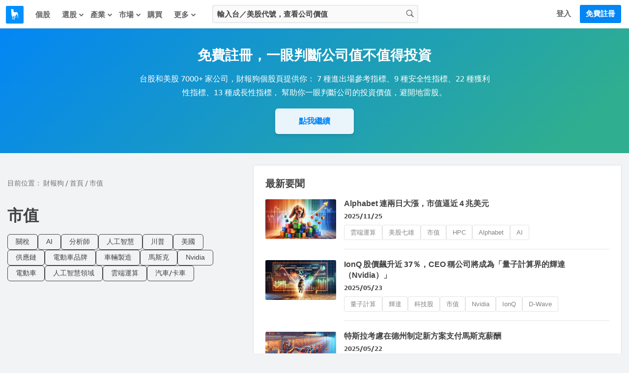

--- FILE ---
content_type: text/html; charset=utf-8
request_url: https://statementdog.com/tags/2700
body_size: 18423
content:
<!DOCTYPE html>
<html lang="zh-Hant">
<head>
  
    <link rel="stylesheet" href="https://cdn.statementdog.com/vite/assets/common_legacy-Bspy9WVf.css" />
  <link rel="stylesheet" href="https://cdn.statementdog.com/vite/assets/tags_show-DRj3YSTG.css" />
  <link rel="stylesheet" href="https://cdn.statementdog.com/vite/assets/footer-Bc9eoKMK.css" />

  <meta name="csrf-param" content="authenticity_token" />
<meta name="csrf-token" content="nKpZNYMxn_T6ufYO0pYuG9pkWQLNpgZ7svwI-rOUFjDScHdXfB32pHm3se7NPm9zsCyI2qH9QWI0tZ7Sos3eKA" />
  <meta http-equiv="content-type" content="text/html;charset=utf-8" />
<meta http-equiv="X-UA-Compatible" content="IE=EDGE" />
<title>市值新聞 - 最新文章、股票和公司</title>
<meta name="description" content="市值新聞中心：深入探索市值是什麼、概念股的新聞，以及市場專家怎麼看市值。我們為您提供全面的股票資訊和投資洞見，幫助您更好地理解市場趨勢和投資機會" />
<meta name="distribution" content="Taiwan"/>
<meta name="viewport" content="width=device-width, initial-scale=1.0, viewport-fit=cover">
<meta property="fb:app_id" content="426285427469798" />
<meta property="og:url" content="https://statementdog.com/tags/2700" />
<meta property="og:title" content="市值新聞 - 最新文章、股票和公司" />
<meta property="og:description" content="市值新聞中心：深入探索市值是什麼、概念股的新聞，以及市場專家怎麼看市值。我們為您提供全面的股票資訊和投資洞見，幫助您更好地理解市場趨勢和投資機會" />
<meta property="og:type" content="website" />
<meta property="og:image" content="https://cdn.statementdog.com/uploads/news_image/12492/65e9a1dd6463216db1977a37f120a316.png" />
<meta property="og:site_name" content="財報狗" />
  <link rel="canonical" href="https://statementdog.com/tags/2700" />


  <!-- Google Tag Manager -->
<script>(function(w,d,s,l,i){w[l]=w[l]||[];w[l].push({'gtm.start':
new Date().getTime(),event:'gtm.js'});var f=d.getElementsByTagName(s)[0],
j=d.createElement(s),dl=l!='dataLayer'?'&l='+l:'';j.async=true;j.src=
'https://www.googletagmanager.com/gtm.js?id='+i+dl;f.parentNode.insertBefore(j,f);
})(window,document,'script','dataLayer','GTM-PSVNKLQ');</script>
<!-- End Google Tag Manager -->

<script>
(function(window) {
  const firstSignIn = ({ platform, ...params }) => {
    dataLayer.push({
      event: 'first_sign_in',
      platform,
      ...params,
    })
  }

  window.gaEvents = {
    firstSignIn
  }
})(window)
</script>

  <script>
window._statementdog_global_variable_ = {
  currentUser: {"name":null,"roles":[],"avatar_url":"/img/user/default_icon.png","id":null,"email":null,"experiments":{"signed_in_mobile_indicator_page_indicator_quick_links_for_new_user":"未設定","signed_in_mobile_indicator_page_indicator_quick_links_for_old_user":"未設定","20250313_new_mobile_navi_v5_signed_in_for_new_user":"未設定","20250903_signed_in_analysis_page_ai_assistant":"未設定","20251203_signed_in_chip_and_highlights_risks_module_for_new_user":"未設定"},"confirmed_guidance_list":[],"uninspected_notifications_count":null,"is_signed_in":false,"permissions":{"can_view_us_stock_vip_indicators":null,"can_view_tw_stock_vip_indicators":null,"can_view_tw_stock_product_and_sales":null,"can_use_custom_screener_for_us_stocks":null,"can_view_unlimited_data_in_industry_page":null,"query_all_stocks_daily_count":null,"view_all_stocks_indicators_daily_count":null,"query_us_stocks_daily_count":null,"view_us_stocks_indicators_daily_count":null,"query_all_stocks_daily_limit":15,"query_us_stocks_daily_limit":4,"view_all_stocks_indicators_daily_limit":40,"view_us_stocks_indicators_daily_limit":15}},
  page: {
    controllerName: "tags",
    controllerActionName: "show",
    ad: "",
  },
  trackingEventTypes: {
    viewedStockChipData: "Viewd stock chip data",
    clickedAnalysisMenuOptions: "Clicked analysis menu options",
    clickedTrackingBtnInAnalysis: "Clicked tracking btn in analysis",
    clickFeed: "click feed",
  },
  amplitudeUserProperties: {

  },
  sentryDisable: false,
  AIAssistantDefaultQuestions: ["下一步看什麼？", "下一步該看什麼資訊？", "主要客戶是誰", "今天大盤如何？", "今天榜單如何？", "今日焦點在哪？", "今明兩年預估 EPS？", "介紹這個題材", "健診指標有變化嗎？", "公司主要做什麼", "公司後續展望", "公司整體體質如何？", "和同業相比是高是低？", "哪些供應鏈受惠？", "哪些值得注意？", "哪些公司受惠？", "哪些族群最強？", "哪些特別要留意？", "哪些產業最強？", "哪些跌最明顯？", "報告重點在哪？", "市場在看哪些題材", "幫我分析這個數據", "幫我解讀這個數據", "年增月增特別之處？", "影響哪些公司？", "排行榜怎麼解讀？", "整體動向如何？", "新聞重點在哪？", "最新損益有什麼變化？", "最近為何被討論？", "最近趨勢怎麼看？", "有哪些變化？", "未來兩年預估 EPS", "未來損益表現如何？", "本益比多少算偏低？", "歷史 EPS 變化關鍵？", "歷史毛利率變化關鍵？", "營收後續可能怎麼走？", "產品營收佔比", "產業前景概況", "產業現況如何？", "目前價位的風險在哪？", "目前在歷史區間高點？", "目前本益比是高是低？", "競爭對手與優劣勢", "背景是什麼？", "近期 EPS 變動原因？", "近期有什麼變化？", "近期毛利率變動原因？", "近期營收動能是什麼？", "近期營收變化主因？", "追蹤股有何變化？", "追蹤股總覽", "長期持有要注意什麼？", "長短期營收近期變化？", "題材趨勢和成長性？", "題材重點在哪？"]
}
</script>

  <script src="https://cdn.statementdog.com/vite/assets/amplitude_analytics-CgtStKWZ.js" crossorigin="anonymous" type="module" defer="defer"></script><link rel="modulepreload" href="https://cdn.statementdog.com/vite/assets/exports-BhEzlOD-.js" as="script" crossorigin="anonymous" defer="defer">

<script type="text/javascript">
// 初始化事件佇列 - 在 Vite JavaScript 載入前保存事件
window.amplitudeEventQueue = []

// 暫時的事件方法 - 所有呼叫的事件都會加入佇列，待 vite js 載入後會被真正的實作覆蓋
window.amplitudeEvents = new Proxy({}, {
  get: function(target, prop) {
    if (typeof prop === 'string') {
      return function(eventProperties, eventCallback) {
        window.amplitudeEventQueue.push([prop, eventProperties, eventCallback])
      }
    }
    return target[prop]
  }
})

window._amplitude_init_data = function () {
  const userProperties = (() => {
    const currentUser = window._statementdog_global_variable_.currentUser
    const amplitudeUserProperties = window._statementdog_global_variable_.amplitudeUserProperties
    const controllerName = window._statementdog_global_variable_.page.controllerName
    const isSignedIn = currentUser?.is_signed_in || false

    // 登入狀態檢查：未登入用戶不設定用戶屬性
    // 實際事件發送的登入檢查在 AmplitudeManager 中處理
    if (!isSignedIn) {
      return {}
    }

    const userProperties = {
      roles: currentUser.roles,
      email: amplitudeUserProperties.userEmail,
      user_id: currentUser.id,
      "User account created at": amplitudeUserProperties.userCreatedAt,
      "User account confirmed at": amplitudeUserProperties.userConfirmedAt,
      "訂閱過財報狗商品的期數": amplitudeUserProperties.userSubscriptionsPeriods,
    }

    Object.entries(currentUser.experiments).forEach(([key, value]) => {
      userProperties[key] = value
    })

    if (amplitudeUserProperties.week0visitDays) {
      userProperties["week 0 造訪天數"] = amplitudeUserProperties.week0visitDays
    }
    if (amplitudeUserProperties.week1visitDays) {
      userProperties["week 1 造訪天數"] = amplitudeUserProperties.week1visitDays
    }

    return userProperties
  })();

  const pageViewedEvent = {
    pageEventProperties: {
      "Signed in?": window._statementdog_global_variable_.currentUser.is_signed_in || false,
      "Controller name": window._statementdog_global_variable_.page.controllerName,
      "Controller action name": window._statementdog_global_variable_.page.controllerActionName,
      "Path": window.location.pathname,
      "ad": window._statementdog_global_variable_.page.ad,
    },
    userProperties: userProperties,
  }

  return {
    apiKey: "0ab77a441fbc226251ef1a272380fcd7",
    deviceId: "41f5336a-eb75-45dd-9f67-1179746c7033",
    userId: null,
    userProperties: userProperties,
    pageViewedEvent: pageViewedEvent,
  }
}()
</script>


<!-- Meta Pixel Code -->
<script>
!function(f,b,e,v,n,t,s)
{if(f.fbq)return;n=f.fbq=function(){n.callMethod?
n.callMethod.apply(n,arguments):n.queue.push(arguments)};
if(!f._fbq)f._fbq=n;n.push=n;n.loaded=!0;n.version='2.0';
n.queue=[];t=b.createElement(e);t.async=!0;
t.src=v;s=b.getElementsByTagName(e)[0];
s.parentNode.insertBefore(t,s)}(window, document,'script',
'https://connect.facebook.net/en_US/fbevents.js');
fbq('init', '1265443774131605', {
  em: '',
  fbp: '',
  fbc: ''
});
</script>
<noscript><img height="1" width="1" style="display:none"
src="https://www.facebook.com/tr?id=1265443774131605&ev=PageView&noscript=1"
/></noscript>
<!-- End Meta Pixel Code -->

<script>
window.sendMetaPixelEvent = ({eventType, eventName, eventProperties}) => {
  fbq(eventType, eventName, eventProperties)
}

(function(window) {
  const pageView = () => {
    window.sendMetaPixelEvent({
      eventType: 'track',
      eventName: 'PageView',
      eventProperties: {
        controllerName: window._statementdog_global_variable_.page.controllerName,
        controllerActionName: window._statementdog_global_variable_.page.controllerActionName,
        path: window.location.pathname,
        queryString: window.location.search,
        isMobile: false,
        isSignedIn: false
      },
    })
  }

  const pageViewUsStock = () => {
    window.sendMetaPixelEvent({
      eventType: 'trackCustom',
      eventName: 'PageViewUsStock',
      eventProperties: {
        ticker: window.location.pathname.split('/')[2],
        path: window.location.pathname,
        queryString: window.location.search,
        isMobile: false,
        isSignedIn: false
      },
    })
  }

  const initiateCheckout = () => {
    window.sendMetaPixelEvent({
      eventType: 'track',
      eventName: 'InitiateCheckout',
    })
  }

  const addPaymentInfo = () => {
    window.sendMetaPixelEvent({
      eventType: 'track',
      eventName: 'AddPaymentInfo',
    })
  }

  const purchase = ({ price, planName }) => {
    window.sendMetaPixelEvent({
      eventType: 'track',
      eventName: 'Purchase',
      eventProperties: {
        currency: 'TWD',
        value: price,
        content_name: planName
      },
    })
  }


  window.metaPixelEvents = {
    pageView,
    pageViewUsStock,
    initiateCheckout,
    addPaymentInfo,
    purchase,
  }
})(window)

window.metaPixelEvents.pageView()
</script>




  <script src="https://cdn.statementdog.com/vite/assets/impression_observer-DeYZT7LK.js" crossorigin="anonymous" type="module" async="async"></script>
  <script>
    window.observeListItemImpression = (payload) => { window.observeListItemImpression = payload }
  </script>


  <link rel="stylesheet" href="https://cdn.statementdog.com/vite/assets/fonts-BKIjcD8_.css" />

  <link rel="icon" type="image/x-icon" href="https://cdn.statementdog.com/assets/favicon-ad060b384520a89a5f85ff4da8c3fe30c16a198e2f6bf17d38930442374c9225.ico" />
  
</head>

<svg class="global-svg-icons-defs" version="1.1" xmlns="http://www.w3.org/2000/svg" xmlns:xlink="http://www.w3.org/1999/xlink" width="0" height="0" viewBox="0 0 0 0" style="position: absolute; top: 0; left: 0; width: 0 !important; height: 0 !important;">
  <defs>
    <symbol id="svg-icon-statementdog-logo" viewBox="0 0 48 48" fill="none">
      <path d="M48 0H0V48H48V0Z" fill="#0091FF"/>
      <path d="M18.9455 9.58797C18.9475 9.51086 18.9757 9.43671 19.0255 9.3778C19.0753 9.3189 19.1437 9.27876 19.2194 9.26404C19.2951 9.24931 19.3736 9.26088 19.4419 9.29683C19.5101 9.33278 19.5641 9.39096 19.5947 9.46174C20.1378 10.7401 21.1637 11.8081 20.7229 13.5133C20.3742 14.8639 21.0014 16.2745 21.6185 17.5008C22.1135 18.4826 23.5361 18.7932 24.7444 18.4526C25.1271 18.3444 25.4958 18.1841 25.8825 18.0879C29.357 17.2163 31.5351 18.6049 32.3467 22.2958C32.7771 24.305 33.0034 26.3526 33.0219 28.4073C33.0724 30.166 33.3698 31.909 33.9056 33.585C34.0118 33.9296 34.2683 34.2703 33.9537 34.6049C33.6651 34.9074 33.2924 34.8533 32.9257 34.7351C32.727 34.6894 32.5532 34.5697 32.4396 34.4003C32.3261 34.2309 32.2814 34.0246 32.3146 33.8234C32.4669 32.4208 32.2124 31.0442 32.0441 29.6576C31.7896 27.5677 30.5012 26.0108 29.4232 24.3557C29.0465 23.7766 28.4534 24.0411 28.0927 24.538C27.2651 25.6842 26.8904 26.9425 27.5497 28.281C27.725 28.6183 27.8288 28.9882 27.8547 29.3674C27.8805 29.7467 27.8279 30.1272 27.6999 30.4852C27.4996 31.1163 27.4114 31.7816 27.2751 32.4328C27.1609 32.9818 26.9245 33.4627 26.3494 33.6351C25.9767 33.7393 25.4858 33.8755 25.2654 33.4347C25.045 32.9939 25.5279 32.8456 25.8104 32.6472C26.5999 32.0942 26.8724 30.7717 26.4115 29.4693C26.2219 28.9719 25.9976 28.4885 25.7403 28.0225C25.58 27.718 25.4858 27.2591 24.9949 27.3733C24.7613 27.4211 24.5506 27.5457 24.3962 27.7273C24.2418 27.9089 24.1528 28.137 24.1433 28.3752C24.0097 29.6643 23.8761 30.9534 23.7425 32.2425C23.5421 34.2923 23.1414 36.3241 23.2356 38.398C23.2536 38.8208 23.1614 39.2095 22.6545 39.3077C22.1475 39.4059 21.5785 39.5822 21.1276 39.1835C20.7609 38.8609 20.9553 38.4461 21.1036 38.0714C22.1736 35.3823 22.1275 32.6131 21.6626 29.8219C21.5504 29.1386 19.7691 28.3692 19.2581 28.7719C18.9255 29.0284 19.0577 29.4492 19.0577 29.8039C19.1038 31.8958 19.4384 33.9757 19.2962 36.0756C19.204 37.4302 18.4706 38.0473 17.2924 37.7027C16.8075 37.5604 16.551 37.2458 16.9257 36.8351C18.7792 34.7932 17.7633 32.6432 17.1562 30.5433C16.6804 28.853 16.0659 27.205 15.3187 25.616C14.5974 24.1112 14.8919 22.398 15.0582 20.807C15.248 19.2183 15.0222 17.6076 14.403 16.1322C14.0584 15.3187 13.8199 14.5132 14.0183 13.6155C14.0536 13.3535 14.0359 13.0871 13.9662 12.8321C13.6776 11.4294 14.421 9.55992 15.5872 8.73437C15.9579 8.47188 16.1302 8.61214 16.2124 8.98685C16.2405 9.15089 16.2506 9.31753 16.2425 9.48378C16.2264 10.1951 16.3867 10.7281 17.2664 10.7421C18.11 10.7582 18.9255 10.8163 18.9335 9.61402L18.9455 9.58797Z" fill="white"/>
    </symbol>
    <symbol id="svg-icon-apple-podcast-color" viewBox="0 0 24 24" fill="none">
      <defs>
        <linearGradient id="paint0_linear" x1="12.601" y1=".006" x2="12.601" y2="25.166" gradientUnits="userSpaceOnUse">
          <stop stop-color="#F452FF"/>
          <stop offset="1" stop-color="#832BC1"/>
        </linearGradient>
      </defs>
      <path fill-rule="evenodd" clip-rule="evenodd" d="M24.68 21.816a5.311 5.311 0 0 1-1.61 2.11 5.073 5.073 0 0 1-1.77.92c-.98.245-1.99.352-3 .32H6.94c-1.01.033-2.019-.075-3-.32a5.222 5.222 0 0 1-1.78-.92 5.41 5.41 0 0 1-1.66-2.11 9.9 9.9 0 0 1-.49-3.57V6.926a9.9 9.9 0 0 1 .49-3.57 5.41 5.41 0 0 1 1.62-2.11A5.22 5.22 0 0 1 3.9.326a10.88 10.88 0 0 1 3-.32h11.36a10.93 10.93 0 0 1 3 .32 5.07 5.07 0 0 1 1.77.92 5.311 5.311 0 0 1 1.61 2.11c.384 1.15.553 2.36.5 3.57v11.32a9.932 9.932 0 0 1-.46 3.57z" fill="url(#paint0_linear)"/><path d="M14.42 14.466a2.49 2.49 0 0 0-1.82-.65 2.49 2.49 0 0 0-1.82.65 1.14 1.14 0 0 0-.34.73 9.559 9.559 0 0 0 0 1.9c.07.77.19 1.8.36 2.85.066.482.163.96.29 1.43a1.43 1.43 0 0 0 1.47.88 1.43 1.43 0 0 0 1.47-.88c.128-.47.225-.948.29-1.43.17-1.05.29-2.08.36-2.85a9.559 9.559 0 0 0 0-1.9 1.19 1.19 0 0 0-.26-.73zm-3.92-3.55a2.06 2.06 0 1 0 4.12 0 2.06 2.06 0 0 0-4.12 0zm2-8.12a8.85 8.85 0 0 0-2.91 17.2.12.12 0 0 0 .16-.13c0-.31-.09-.61-.13-.91a.28.28 0 0 0-.18-.24 7.72 7.72 0 1 1 6.16 0 .32.32 0 0 0-.18.24c0 .3-.08.6-.13.91a.12.12 0 0 0 .044.11.12.12 0 0 0 .117.02 8.85 8.85 0 0 0-3-17.2h.05zm-.16 4.06a4.79 4.79 0 0 1 3.47 8.28.359.359 0 0 0-.12.29c.02.333.02.667 0 1a.12.12 0 0 0 .18.11 5.93 5.93 0 1 0-6.67 0 .12.12 0 0 0 .123-.002.12.12 0 0 0 .058-.108 8.567 8.567 0 0 1 0-1 .39.39 0 0 0-.11-.29 4.73 4.73 0 0 1-1.52-3.62 4.8 4.8 0 0 1 4.67-4.66h-.08z" fill="#fff"/>
    </symbol>
    <symbol id="svg-icon-spotify-color" viewBox="0 0 24 24">
      <path d="M12 24C18.6274 24 24 18.6274 24 12C24 5.37258 18.6274 0 12 0C5.37258 0 0 5.37258 0 12C0 18.6274 5.37258 24 12 24Z" fill="#12C64B"/>
      <path d="M16.3349 16.4359C16.2398 16.5984 16.0842 16.7164 15.9022 16.7642C15.7202 16.8121 15.5266 16.7857 15.364 16.6909C13.4972 15.6 11.3413 15.4255 9.86036 15.4636C8.8984 15.4883 7.94174 15.6144 7.00628 15.84C6.83212 15.8708 6.65272 15.8356 6.50317 15.7412C6.35362 15.6467 6.24466 15.4999 6.1976 15.3294C6.15055 15.1589 6.16878 14.977 6.24873 14.8193C6.32868 14.6615 6.4646 14.5392 6.62991 14.4764C7.6605 14.2202 8.71567 14.0757 9.77718 14.0455C10.7931 14.0079 11.81 14.0816 12.8099 14.265C13.961 14.4734 15.0679 14.8774 16.0826 15.4595C16.1637 15.5067 16.2346 15.5695 16.2912 15.6442C16.3479 15.719 16.3891 15.8043 16.4126 15.8951C16.436 15.9859 16.4413 16.0804 16.4279 16.1733C16.4146 16.2661 16.383 16.3554 16.3349 16.4359Z" fill="white"/>
      <path d="M17.655 13.6936C17.581 13.8207 17.4749 13.9262 17.3473 13.9994C17.2198 14.0726 17.0752 14.1111 16.9282 14.1109C16.7789 14.1111 16.6324 14.0711 16.5041 13.995C14.2936 12.7036 11.7409 12.495 9.98589 12.5495C8.84649 12.5783 7.71334 12.7278 6.60544 12.9954C6.39351 13.0453 6.17049 13.0111 5.98325 12.9C5.79602 12.7889 5.65915 12.6095 5.60141 12.3996C5.54368 12.1896 5.56957 11.9655 5.67365 11.7743C5.77773 11.583 5.95189 11.4396 6.15953 11.3741C7.38043 11.0719 8.63043 10.9028 9.88771 10.8695C11.0914 10.8232 12.2965 10.9106 13.4809 11.13C14.8432 11.377 16.1531 11.8557 17.3536 12.5454C17.5454 12.6581 17.6848 12.8422 17.7413 13.0573C17.7978 13.2725 17.7668 13.5013 17.655 13.6936Z" fill="white"/>
      <path d="M19.3635 10.6896C19.2953 10.8067 19.2046 10.9092 19.0967 10.9912C18.9888 11.0732 18.8657 11.1331 18.7346 11.1675C18.6035 11.2018 18.4668 11.2099 18.3326 11.1913C18.1983 11.1727 18.069 11.1278 17.9521 11.0591C12.6967 7.98818 5.87988 9.8141 5.81579 9.83182C5.68331 9.87379 5.54373 9.88857 5.4054 9.87528C5.26707 9.862 5.13285 9.82092 5.01078 9.75452C4.88871 9.68811 4.78131 9.59774 4.69501 9.48883C4.6087 9.37991 4.54528 9.25469 4.50854 9.12067C4.4718 8.98666 4.46249 8.8466 4.48118 8.7089C4.49987 8.5712 4.54617 8.43869 4.61731 8.31931C4.68844 8.19994 4.78295 8.09615 4.89516 8.01418C5.00737 7.93221 5.13498 7.87374 5.27033 7.84227C6.76429 7.47406 8.29357 7.26787 9.8317 7.22727C11.3076 7.17227 12.785 7.27927 14.2376 7.54636C15.9081 7.84673 17.5149 8.4306 18.9885 9.27273C19.1066 9.34075 19.21 9.43146 19.2928 9.53964C19.3756 9.64783 19.4362 9.77133 19.4711 9.90304C19.5059 10.0348 19.5144 10.1721 19.4959 10.3071C19.4775 10.442 19.4325 10.572 19.3635 10.6896Z" fill="white"/>
    </symbol>
    <symbol id="svg-icon-more-horiz" viewBox="0 0 24 24">
      <path d="M6 10c-1.1 0-2 .9-2 2s.9 2 2 2 2-.9 2-2-.9-2-2-2zm12 0c-1.1 0-2 .9-2 2s.9 2 2 2 2-.9 2-2-.9-2-2-2zm-6 0c-1.1 0-2 .9-2 2s.9 2 2 2 2-.9 2-2-.9-2-2-2z"/>
    </symbol>
    <symbol id="svg-icon-fake-chart-paywall-background" fill="none" viewBox="0 0 911 259">
      <path stroke="#A0A0A0" stroke-width="2.5" d="M1 49.21l12.078 29.558L26.427 91.8l12.395-7.946 12.713 9.218 12.078 17.48 13.031 13.985L89.04 157.59l12.714-6.356 13.031 13.984 25.109-17.48 12.395 2.542 12.713 9.853 12.078 2.225 13.031 6.674 12.396 49.582 13.349 5.403 25.108-11.759 12.396 11.759h12.713l12.078-25.744 13.031-5.721 13.031 4.768 12.078-15.574h13.348l38.458-27.652 11.76-9.217 12.713 15.256 24.791-2.543 13.667-12.713 12.713-3.178 11.76-6.675 25.427 14.939 12.713-2.225 14.62 6.992 9.535 2.543h13.349l12.078 3.814h13.031l13.031-13.985 13.031-1.907 12.713 1.907 15.892-5.721 9.217-4.45 12.078-21.93 13.031-13.031 12.395 9.217 12.396-2.543 12.395 2.543 13.031 12.078 13.985-13.667 10.806-14.62 13.349-4.132 12.078-11.124 12.713 4.45 14.303 25.426 11.441 15.574 12.396 25.426 12.395 35.28 16.21-16.21 9.217-11.442 12.713-7.628 12.396 9.217 12.713 16.845 13.349-10.806 11.76-18.752 12.713-4.45"/>
      <path stroke="#E0E0E0" stroke-width="2" d="M1 97.838l12.396 20.341 12.713 8.264 13.349-5.721 12.395 6.357 14.62 13.349 10.171 6.674 13.031 22.566 12.396-4.767 12.395 9.535 25.427-11.442 12.077 1.271 13.349 6.675 9.217.953 15.892 5.085 12.713 32.419 12.396 3.496 25.426-7.628 12.714 7.946h12.395l12.713-17.481 12.714-6.992 13.031 6.992 12.077-10.488h14.303l31.783-15.892 17.163-8.263 12.395 9.853 25.745-1.59 12.395-8.263 10.489-1.907 14.62-5.403 25.109 10.488 13.349-1.589 13.349 4.132 10.488 1.907h14.303l12.077 2.542h12.713l12.078-8.581 13.031-1.271 13.349 1.271 24.791-6.675 13.031-15.256 11.76-7.627 12.713 5.403 13.031-1.59 12.078 1.59 13.349 8.581 12.395-8.581 12.714-10.807 13.349-2.542 11.442-7.31 12.395 3.496 12.396 14.302 14.302 13.985 11.76 15.256 12.077 23.201 14.938-10.17 10.807-8.582 13.031-4.449 12.395 6.356 11.76 11.124 13.349-6.992 12.078-12.713L910 159.18"/>
      <path stroke="#666" stroke-width="2.5" d="M1 1l13.031 41.318 12.396 17.163L38.822 48.04l13.031 13.35 12.713 25.108 13.667 18.752 11.442 44.496 12.713-9.217 12.714 19.07 25.108-23.519 13.032 4.449 12.713 12.396 12.077 2.86 12.714 9.217 12.077 68.016 13.349 7.946 12.714-10.17 11.759-6.993 12.714 17.163h12.713l12.713-34.961 12.714-8.582 12.395 7.31 12.713-22.248 13.349.954 38.458-39.094 11.124-12.077 13.031 20.977 25.745-3.814 12.077-17.163 13.031-5.086 11.76-8.899 11.76 8.899 12.713 11.442 14.303-2.542 12.713 8.263 11.124 4.768h13.349l11.76 5.085 13.667-.953 13.031-18.117 12.077-2.225 13.031 2.225 12.714-5.721 12.395-8.263 13.031-31.466 11.76-15.891 13.031 12.077 12.714-3.814 12.395 4.768 12.713 15.256 13.667-18.117 11.124-20.023 13.985-6.675 11.76-14.938 12.395 6.675 13.349 32.1 12.713 25.109 12.714 33.691 12.077 48.31 15.892-21.612 8.899-15.574 12.713-11.124 13.667 13.031 12.078 22.884 12.395-13.667 12.078-26.062L910 129.086"/>
      <path fill="#0F8BE9" d="M750.5 27c10.77 0 19.5 8.73 19.5 19.5S761.27 66 750.5 66 731 57.27 731 46.5 739.73 27 750.5 27zm0 7c-6.904 0-12.5 5.596-12.5 12.5S743.596 59 750.5 59 763 53.404 763 46.5 757.404 34 750.5 34zM206.5 220c10.77 0 19.5 8.73 19.5 19.5s-8.73 19.5-19.5 19.5-19.5-8.73-19.5-19.5 8.73-19.5 19.5-19.5zm0 7c-6.904 0-12.5 5.596-12.5 12.5s5.596 12.5 12.5 12.5 12.5-5.596 12.5-12.5-5.596-12.5-12.5-12.5z"/>
    </symbol>
    <symbol id="svg-icon-guidance-dialog-background" viewBox="0 0 298 234">
      <g clip-path="url(#d)">
      <circle cx="157" cy="117" r="117" fill="url(#a)"/>
      <g clip-path="url(#c)">
      <path d="m53.041 15.453c-0.3469 0.1125-0.5469 0.3125-0.6438 0.6391-0.0547 0.1828-0.064 0.6078-0.064 2.8265 0 2.9391-0.0032 2.9016 0.2968 3.2016 0.4016 0.4 1.3391 0.4 1.7407 0 0.3-0.3 0.2968-0.2625 0.2968-3.2016 0-2.8437-0.0046-2.8937-0.2359-3.1687-0.1937-0.2297-0.4016-0.3063-0.8687-0.3188-0.1743-0.0098-0.3491-0.0025-0.5219 0.0219zm-7.7391 3.0875c-0.2469 0.1125-0.6109 0.4688-0.7375 0.7219-0.0651 0.1264-0.1006 0.2659-0.1039 0.408-0.0032 0.1421 0.0259 0.2831 0.0852 0.4123 0.1156 0.2578 3.7468 3.9016 4.0328 4.0469 0.4062 0.2083 0.8193 0.1073 1.239-0.3031 0.4125-0.4032 0.5219-0.8407 0.3125-1.2485-0.1453-0.2859-3.789-3.9172-4.0468-4.0328-0.1233-0.0532-0.256-0.081-0.3902-0.0818s-0.2672 0.0254-0.3911 0.0771zm15.781 0.025c-0.1922 0.0891-0.5203 0.3969-2.086 1.9672-1.439 1.4422-1.8781 1.9078-1.9484 2.0609-0.0581 0.1271-0.0881 0.2652-0.0878 0.4049s0.0307 0.2777 0.0894 0.4045c0.1093 0.2344 0.4687 0.6031 0.7109 0.7297 0.2453 0.1281 0.6094 0.1266 0.8641-0.0031 0.2609-0.1344 3.8703-3.7438 4.0046-4.0047 0.0638-0.1344 0.0973-0.2812 0.0981-0.43 8e-4 -0.1487-0.031-0.2959-0.0934-0.4309-0.1729-0.2892-0.4172-0.5292-0.7093-0.6969-0.1294-0.0697-0.274-0.1064-0.4209-0.1066-0.147-3e-4 -0.2917 0.0358-0.4213 0.105zm-18.991 7.8281c-0.4604 0.1448-0.6901 0.5131-0.689 1.1047 0.0015 0.6047 0.2265 0.9672 0.6875 1.1047 0.1844 0.0547 0.5953 0.0641 2.8281 0.0641 2.3266 0 2.6375-0.0078 2.8281-0.0703 0.1402-0.0458 0.2675-0.124 0.3718-0.2283 0.1042-0.1042 0.1824-0.2316 0.2282-0.3717 0.1344-0.4141 0.0672-1.0016-0.1468-1.2922-0.0854-0.0938-0.1864-0.1721-0.2985-0.2313l-0.214-0.1187-2.7079-0.0094c-2.1796-0.0062-2.7437 0.0031-2.8875 0.0484zm17.259-0.0218c-0.2112 0.0584-0.4021 0.1741-0.5515 0.3343-0.2141 0.2891-0.2813 0.8766-0.1469 1.2907 0.0906 0.2812 0.3187 0.5093 0.6 0.6 0.1906 0.0625 0.5015 0.0703 2.8281 0.0703 2.2328 0 2.6438-0.0094 2.8281-0.0641 0.461-0.1375 0.686-0.5 0.6875-1.1047 0-0.6015-0.2297-0.9625-0.7062-1.1062-0.161-0.0485-0.6656-0.0578-2.8031-0.0547-1.4344 0.0031-2.6657 0.0187-2.736 0.0344zm-10.769 4.6937c-0.1922 0.0891-0.5203 0.3969-2.086 1.9672-1.439 1.4422-1.8781 1.9078-1.9484 2.0609-0.0581 0.1271-0.0881 0.2652-0.0878 0.4049s0.0307 0.2777 0.0894 0.4045c0.1093 0.2344 0.4687 0.6031 0.7109 0.7297 0.2453 0.1281 0.6094 0.1266 0.8641-0.0031 0.2609-0.1344 3.8703-3.7438 4.0046-4.0047 0.0638-0.1344 0.0973-0.2812 0.0981-0.43 8e-4 -0.1487-0.031-0.2959-0.0934-0.4309-0.1729-0.2892-0.4172-0.5292-0.7093-0.6969-0.1294-0.0697-0.274-0.1064-0.4209-0.1066-0.147-3e-4 -0.2917 0.0358-0.4213 0.105zm9.2187-0.025c-0.2469 0.1125-0.6109 0.4688-0.7375 0.7219-0.0651 0.1264-0.1006 0.2659-0.1039 0.408-0.0032 0.1421 0.0259 0.2831 0.0852 0.4123 0.1156 0.2578 3.7468 3.9016 4.0328 4.0469 0.4062 0.2083 0.8193 0.1073 1.239-0.3031 0.4125-0.4032 0.5219-0.8407 0.3125-1.2485-0.1453-0.2859-3.789-3.9172-4.0468-4.0328-0.1233-0.0532-0.256-0.081-0.3902-0.0818s-0.2672 0.0254-0.3911 0.0771zm-4.7 1.5797c-0.211 0.0596-0.4017 0.1758-0.5515 0.3359-0.2157 0.2907-0.2172 0.311-0.2172 3.1204 0 2.2375 0.0093 2.6484 0.064 2.8328 0.1354 0.4583 0.5032 0.687 1.1032 0.6859 0.6 0.0021 0.9677-0.2266 1.1031-0.6859 0.0969-0.3313 0.0953-5.3547-0.0031-5.6438-0.0305-0.1164-0.086-0.2249-0.1626-0.3177-0.0767-0.0928-0.1726-0.1678-0.2812-0.2198-0.1719-0.0937-0.2719-0.1172-0.5672-0.1281-0.1627-0.0102-0.3261-0.0034-0.4875 0.0203z" clip-rule="evenodd" fill="#0386F4" fill-rule="evenodd"/>
      </g>
      <g clip-path="url(#b)">
      <path d="m287.11 75.381c-0.291 0.0945-0.459 0.2625-0.541 0.5368-0.046 0.1536-0.053 0.5106-0.053 2.3744 0 2.4688-3e-3 2.4373 0.249 2.6893 0.337 0.336 1.125 0.336 1.462 0 0.252-0.252 0.249-0.2205 0.249-2.6893 0-2.3888-3e-3 -2.4308-0.198-2.6618-0.162-0.1929-0.337-0.2573-0.729-0.2678-0.147-0.0082-0.294-0.0021-0.439 0.0184zm-6.501 2.5935c-0.207 0.0945-0.513 0.3938-0.619 0.6064-0.055 0.1061-0.085 0.2233-0.087 0.3427-3e-3 0.1194 0.021 0.2378 0.071 0.3464 0.097 0.2165 3.147 3.2773 3.388 3.3993 0.341 0.175 0.688 0.0902 1.04-0.2546 0.347-0.3386 0.439-0.7061 0.263-1.0487-0.122-0.2402-3.183-3.2904-3.399-3.3875-0.104-0.0447-0.215-0.0681-0.328-0.0687-0.113-7e-4 -0.225 0.0213-0.329 0.0647zm13.257 0.021c-0.162 0.0748-0.437 0.3334-1.753 1.6525-1.208 1.2114-1.577 1.6025-1.636 1.7312-0.049 0.1067-0.074 0.2227-0.074 0.34 0 0.1174 0.026 0.2333 0.075 0.3398 0.092 0.1969 0.394 0.5067 0.597 0.613 0.206 0.1076 0.512 0.1063 0.726-0.0027 0.219-0.1128 3.251-3.1447 3.364-3.3639 0.054-0.1129 0.082-0.2362 0.082-0.3612 1e-3 -0.1249-0.026-0.2485-0.078-0.362-0.145-0.2429-0.351-0.4444-0.596-0.5854-0.109-0.0585-0.23-0.0893-0.354-0.0895-0.123-2e-4 -0.245 0.0301-0.353 0.0882zm-15.953 6.5757c-0.386 0.1216-0.579 0.4309-0.578 0.9279 1e-3 0.5079 0.19 0.8124 0.577 0.9279 0.155 0.046 0.5 0.0538 2.376 0.0538 1.954 0 2.215-0.0065 2.375-0.059 0.118-0.0385 0.225-0.1042 0.313-0.1917 0.087-0.0876 0.153-0.1946 0.191-0.3123 0.113-0.3478 0.057-0.8413-0.123-1.0855-0.072-0.0788-0.156-0.1445-0.251-0.1942l-0.179-0.0998-2.275-0.0078c-1.831-0.0053-2.305 0.0026-2.426 0.0407zm14.498-0.0184c-0.177 0.0491-0.337 0.1463-0.463 0.2809-0.18 0.2428-0.236 0.7363-0.123 1.0841 0.076 0.2362 0.267 0.4279 0.504 0.504 0.16 0.0525 0.421 0.059 2.375 0.059 1.876 0 2.221-0.0078 2.376-0.0538 0.387-0.1155 0.576-0.42 0.577-0.9279 0-0.5053-0.193-0.8085-0.593-0.9293-0.135-0.0406-0.559-0.0485-2.354-0.0459-1.205 0.0026-2.24 0.0158-2.299 0.0289zm-9.045 3.9427c-0.162 0.0748-0.437 0.3334-1.753 1.6525-1.208 1.2114-1.577 1.6025-1.636 1.7312-0.049 0.1067-0.074 0.2227-0.074 0.34 0 0.1174 0.026 0.2333 0.075 0.3398 0.092 0.1969 0.394 0.5067 0.597 0.613 0.206 0.1076 0.512 0.1063 0.726-0.0027 0.219-0.1128 3.251-3.1447 3.364-3.3639 0.054-0.1129 0.082-0.2362 0.082-0.3612 1e-3 -0.1249-0.026-0.2485-0.078-0.362-0.145-0.2429-0.351-0.4444-0.596-0.5854-0.109-0.0585-0.23-0.0893-0.354-0.0895-0.123-2e-4 -0.245 0.0301-0.353 0.0882zm7.743-0.021c-0.207 0.0945-0.513 0.3938-0.619 0.6064-0.055 0.1061-0.085 0.2233-0.087 0.3427-3e-3 0.1194 0.021 0.2378 0.071 0.3464 0.097 0.2165 3.147 3.2773 3.388 3.3993 0.341 0.175 0.688 0.0902 1.04-0.2546 0.347-0.3386 0.439-0.7061 0.263-1.0487-0.122-0.2402-3.183-3.2904-3.399-3.3875-0.104-0.0447-0.215-0.0681-0.328-0.0687-0.113-7e-4 -0.225 0.0213-0.329 0.0647zm-3.948 1.327c-0.177 0.05-0.337 0.1476-0.463 0.2822-0.181 0.2441-0.182 0.2611-0.182 2.621 0 1.8795 7e-3 2.2247 0.053 2.3796 0.114 0.385 0.423 0.577 0.927 0.5762 0.504 0.0017 0.813-0.1903 0.927-0.5762 0.081-0.2783 0.08-4.498-3e-3 -4.7408-0.026-0.0978-0.072-0.1889-0.137-0.2668-0.064-0.078-0.145-0.141-0.236-0.1847-0.144-0.0787-0.228-0.0984-0.476-0.1076-0.137-0.0086-0.274-0.0029-0.41 0.0171z" clip-rule="evenodd" fill="#0386F4" fill-rule="evenodd"/>
      </g>
      <path d="m8 39 0.14319 14.999" stroke="#E5F3FF" stroke-linecap="round" stroke-width="4"/>
      <path d="m15 44h-15" stroke="#E5F3FF" stroke-linecap="round" stroke-width="4"/>
      <path d="m242 1 0.143 14.999" stroke="#E5F3FF" stroke-linecap="round" stroke-width="4"/>
      <path d="m248 8h-14" stroke="#E5F3FF" stroke-linecap="round" stroke-width="4"/>
      <path d="m36 69v9" stroke="#E5F3FF" stroke-linecap="round" stroke-width="2"/>
      <path d="m41 72h-9" stroke="#E5F3FF" stroke-linecap="round" stroke-width="2"/>
      <path d="m273 22.001v9" stroke="#E5F3FF" stroke-linecap="round" stroke-width="2"/>
      <path d="m278 25.001h-9" stroke="#E5F3FF" stroke-linecap="round" stroke-width="2"/>
      <path d="m23 96 0.1432 14.999" stroke="#E5F3FF" stroke-linecap="round" stroke-width="4"/>
      <path d="m30 102h-16" stroke="#E5F3FF" stroke-linecap="round" stroke-width="4"/>
      </g>
      <defs>
      <linearGradient id="a" x1="157" x2="157" y2="193" gradientUnits="userSpaceOnUse">
      <stop stop-color="#E5F3FF" offset="0"/>
      <stop stop-color="#fff" offset="1"/>
      </linearGradient>
      <clipPath id="d">
      <rect width="298" height="234" fill="#fff"/>
      </clipPath>
      <clipPath id="c">
      <rect transform="translate(41 15)" width="25" height="25" fill="#fff"/>
      </clipPath>
      <clipPath id="b">
      <rect transform="translate(277 75)" width="21" height="21" fill="#fff"/>
      </clipPath>
      </defs>
    </symbol>
    <symbol id="svg-icon-edit-square" viewBox="0 0 16 16">
      <path d="M15.502 1.94a.5.5 0 0 1 0 .706L14.459 3.69l-2-2L13.502.646a.5.5 0 0 1 .707 0l1.293 1.293zm-1.75 2.456-2-2L4.939 9.21a.5.5 0 0 0-.121.196l-.805 2.414a.25.25 0 0 0 .316.316l2.414-.805a.5.5 0 0 0 .196-.12l6.813-6.814z"/>
      <path fill-rule="evenodd" d="M1 13.5A1.5 1.5 0 0 0 2.5 15h11a1.5 1.5 0 0 0 1.5-1.5v-6a.5.5 0 0 0-1 0v6a.5.5 0 0 1-.5.5h-11a.5.5 0 0 1-.5-.5v-11a.5.5 0 0 1 .5-.5H9a.5.5 0 0 0 0-1H2.5A1.5 1.5 0 0 0 1 2.5z"/>
    </symbol>
    <symbol id="svg-icon-statementdog-assistant-logo" viewBox="0 0 128 128">
      <rect width="74" height="74" x="27" y="27" stroke="#ffffff" stroke-width="6" rx="20" fill="#ffffff"></rect>
      <path class="ai-assistant-fab-icon-text" stroke="#0386f4" stroke-linecap="round" stroke-width="6" fill="none" d="M46 76L58.0844 52.2089C58.1495 52.0807 58.281 52 58.4248 52V52C58.5725 52 58.7069 52.0852 58.77 52.2187L70 76M52 70H63M81 76V52"></path>
    </symbol>
    <symbol id="svg-icon-trend-up" viewBox="0 0 24 24" fill="none">
      <path d="M3 17L9 11L13 15L21 7" stroke="currentColor" stroke-width="2.5" stroke-linecap="butt" stroke-linejoin="miter"/>
      <path d="M15 7H21V13" stroke="currentColor" stroke-width="2.5" stroke-linecap="butt" stroke-linejoin="miter"/>
    </symbol>
  </defs>
</svg>






<body onload="onLoadSetting()">
    
<div
  id="navi-app"
  style="height: 58px; background: #fff; position: relative; z-index: 100;"
  data-desktop-breakpoint="1024"
  data-should-show-search-panel="true"
  data-on-back-url=""
  data-native-on-back="false"
></div>

<script src="https://cdn.statementdog.com/vite/assets/navi-BuCbrREV.js" crossorigin="anonymous" type="module" async="async"></script><link rel="modulepreload" href="https://cdn.statementdog.com/vite/assets/runtime-dom.esm-bundler-B2Lu1Ljw.js" as="script" crossorigin="anonymous" async="async">
<link rel="modulepreload" href="https://cdn.statementdog.com/vite/assets/pinia-bdNFaTy4.js" as="script" crossorigin="anonymous" async="async">
<link rel="modulepreload" href="https://cdn.statementdog.com/vite/assets/Container-0Bam-6Ls.js" as="script" crossorigin="anonymous" async="async">
<link rel="modulepreload" href="https://cdn.statementdog.com/vite/assets/on_back_helper-Bq6jN3x2.js" as="script" crossorigin="anonymous" async="async">
<link rel="modulepreload" href="https://cdn.statementdog.com/vite/assets/preload-helper-C9GvpTWy.js" as="script" crossorigin="anonymous" async="async">
<link rel="modulepreload" href="https://cdn.statementdog.com/vite/assets/index-DFGQ2i-r.js" as="script" crossorigin="anonymous" async="async">
<link rel="modulepreload" href="https://cdn.statementdog.com/vite/assets/index-CAQDFpWa.js" as="script" crossorigin="anonymous" async="async">
<link rel="modulepreload" href="https://cdn.statementdog.com/vite/assets/useUserStore-DRZVq06d.js" as="script" crossorigin="anonymous" async="async"><link rel="stylesheet" href="https://cdn.statementdog.com/vite/assets/bootstrap_utilities_classnames-tn0RQdqM.css" media="screen" async="async" />



      <div class="top-sign-up-banner">
        <div class="sign-up-banner">
	<div class="sign-up-banner-container">
		<div class="sign-up-banner-title">免費註冊，一眼判斷公司值不值得投資</div>
		<div class="sign-up-banner-description">
			台股和美股 7000+ 家公司，財報狗個股頁提供你：
			7 種進出場參考指標、9 種安全性指標、22 種獲利性指標、13 種成長性指標，
			幫助你一眼判斷公司的投資價值，避開地雷股。
		</div>
		<a class="sign-up-banner-action-btn" href="/users/sign_up">點我繼續</a>
	</div>
</div>

      </div>

  <div class="tags-content">
      <header class="tags-heading">
	<div class="tags-heading-breadcrumbs"><span class="pretext">目前位置：</span> <a href="/">財報狗</a> / <a href="/">首頁</a> / <span class="current">市值</span></div>

	<h1 class="tags-heading-title">
		市值
	</h1>


		<section class="tags-heading-tag-section">
			<ul class="tags-heading-tag-list">
					<li class="tags-heading-tag-item">
						<a href="/tags/1944">關稅</a>
					</li>
					<li class="tags-heading-tag-item">
						<a href="/tags/1517">AI</a>
					</li>
					<li class="tags-heading-tag-item">
						<a href="/tags/2437">分析師</a>
					</li>
					<li class="tags-heading-tag-item">
						<a href="/tags/1521">人工智慧</a>
					</li>
					<li class="tags-heading-tag-item">
						<a href="/tags/13765">川普</a>
					</li>
					<li class="tags-heading-tag-item">
						<a href="/tags/2192">美國</a>
					</li>
					<li class="tags-heading-tag-item">
						<a href="/tags/2374">供應鏈</a>
					</li>
					<li class="tags-heading-tag-item">
						<a href="/tags/1438">電動車品牌</a>
					</li>
					<li class="tags-heading-tag-item">
						<a href="/tags/810">車輛製造</a>
					</li>
					<li class="tags-heading-tag-item">
						<a href="/tags/1937">馬斯克</a>
					</li>
					<li class="tags-heading-tag-item">
						<a href="/tags/1516">Nvidia</a>
					</li>
					<li class="tags-heading-tag-item">
						<a href="/tags/197">電動車</a>
					</li>
					<li class="tags-heading-tag-item">
						<a href="/tags/17699">人工智慧領域</a>
					</li>
					<li class="tags-heading-tag-item">
						<a href="/tags/369">雲端運算</a>
					</li>
					<li class="tags-heading-tag-item">
						<a href="/tags/344">汽車/卡車</a>
					</li>
			</ul>
			<div class="tags-heading-tag-list-show-more-button">
				<div class="tags-heading-tag-list-show-more-text">查看更多標籤</div>
			</div>
		</section>
</header>

<script src="https://cdn.statementdog.com/vite/assets/tags_heading-DRWyXubc.js" crossorigin="anonymous" type="module"></script>


      <div class="tags-content-main">
          <div class="tags-content-meta-news">
            <section class="stock-tags-section tags-news">
              <div class="stock-tags-header">
                <h2>最新要聞</h2>
              </div>

              <div class="stock-tags-content">
                <ul id="tags-news-list" class="tags-news-list">
    <li
      class="tags-news-list-item"
      data-impression-id="15122"
      data-impression-category="news"
    >
      <div class="tags-news-list-item-thumbnail">
        <a class="tags-news-list-item-link" data-title="Alphabet 連兩日大漲，市值逼近 4 兆美元" href="https://statementdog.com/news/15122">
          <img src="https://cdn.statementdog.com/uploads/news_image/12492/small/65e9a1dd6463216db1977a37f120a316.png" />
</a>      </div>
      <div class="tags-news-list-item-content">
        <h3 class="tags-news-list-item-title">
          <a class="tags-news-list-item-link" data-title="Alphabet 連兩日大漲，市值逼近 4 兆美元" href="https://statementdog.com/news/15122">
            Alphabet 連兩日大漲，市值逼近 4 兆美元
</a>        </h3>
        <p class="tags-news-list-item-date">
          <a class="tags-news-list-item-link" data-title="Alphabet 連兩日大漲，市值逼近 4 兆美元" href="https://statementdog.com/news/15122">
            2025/11/25
</a>        </p>
        <ul class="tags-news-list-item-tag-list">
            <li class="tags-news-list-item-tag-item">
              <a class="tags-news-list-item-tag-link" data-tag-id="369" data-tag-name="雲端運算" href="/tags/369">雲端運算</a>
            </li>
            <li class="tags-news-list-item-tag-item">
              <a class="tags-news-list-item-tag-link" data-tag-id="44344" data-tag-name="美股七雄" href="/tags/44344">美股七雄</a>
            </li>
            <li class="tags-news-list-item-tag-item">
              <a class="tags-news-list-item-tag-link" data-tag-id="2700" data-tag-name="市值" href="/tags/2700">市值</a>
            </li>
            <li class="tags-news-list-item-tag-item">
              <a class="tags-news-list-item-tag-link" data-tag-id="1451" data-tag-name="HPC" href="/tags/1451">HPC</a>
            </li>
            <li class="tags-news-list-item-tag-item">
              <a class="tags-news-list-item-tag-link" data-tag-id="2154" data-tag-name="Alphabet" href="/tags/2154">Alphabet</a>
            </li>
            <li class="tags-news-list-item-tag-item">
              <a class="tags-news-list-item-tag-link" data-tag-id="1517" data-tag-name="AI" href="/tags/1517">AI</a>
            </li>
        </ul>
      </div>
    </li>
    <li
      class="tags-news-list-item"
      data-impression-id="13602"
      data-impression-category="news"
    >
      <div class="tags-news-list-item-thumbnail">
        <a class="tags-news-list-item-link" data-title="IonQ 股價飆升近 37％，CEO 稱公司將成為「量子計算界的輝達（Nvidia）」" href="https://statementdog.com/news/13602">
          <img src="https://cdn.statementdog.com/uploads/news_image/13602/small/b6b6d613e5e5760d731a859dc35215f8.png" />
</a>      </div>
      <div class="tags-news-list-item-content">
        <h3 class="tags-news-list-item-title">
          <a class="tags-news-list-item-link" data-title="IonQ 股價飆升近 37％，CEO 稱公司將成為「量子計算界的輝達（Nvidia）」" href="https://statementdog.com/news/13602">
            IonQ 股價飆升近 37％，CEO 稱公司將成為「量子計算界的輝達（Nvidia）」
</a>        </h3>
        <p class="tags-news-list-item-date">
          <a class="tags-news-list-item-link" data-title="IonQ 股價飆升近 37％，CEO 稱公司將成為「量子計算界的輝達（Nvidia）」" href="https://statementdog.com/news/13602">
            2025/05/23
</a>        </p>
        <ul class="tags-news-list-item-tag-list">
            <li class="tags-news-list-item-tag-item">
              <a class="tags-news-list-item-tag-link" data-tag-id="1997" data-tag-name="量子計算" href="/tags/1997">量子計算</a>
            </li>
            <li class="tags-news-list-item-tag-item">
              <a class="tags-news-list-item-tag-link" data-tag-id="5584" data-tag-name="輝達" href="/tags/5584">輝達</a>
            </li>
            <li class="tags-news-list-item-tag-item">
              <a class="tags-news-list-item-tag-link" data-tag-id="1486" data-tag-name="科技股" href="/tags/1486">科技股</a>
            </li>
            <li class="tags-news-list-item-tag-item">
              <a class="tags-news-list-item-tag-link" data-tag-id="2700" data-tag-name="市值" href="/tags/2700">市值</a>
            </li>
            <li class="tags-news-list-item-tag-item">
              <a class="tags-news-list-item-tag-link" data-tag-id="1516" data-tag-name="Nvidia" href="/tags/1516">Nvidia</a>
            </li>
            <li class="tags-news-list-item-tag-item">
              <a class="tags-news-list-item-tag-link" data-tag-id="41337" data-tag-name="IonQ" href="/tags/41337">IonQ</a>
            </li>
            <li class="tags-news-list-item-tag-item">
              <a class="tags-news-list-item-tag-link" data-tag-id="41336" data-tag-name="D-Wave" href="/tags/41336">D-Wave</a>
            </li>
        </ul>
      </div>
    </li>
    <li
      class="tags-news-list-item"
      data-impression-id="13572"
      data-impression-category="news"
    >
      <div class="tags-news-list-item-thumbnail">
        <a class="tags-news-list-item-link" data-title="特斯拉考慮在德州制定新方案支付馬斯克薪酬" href="https://statementdog.com/news/13572">
          <img src="https://cdn.statementdog.com/uploads/news_image/13572/small/2f26ecc0df218f5722e895958cc327e8.png" />
</a>      </div>
      <div class="tags-news-list-item-content">
        <h3 class="tags-news-list-item-title">
          <a class="tags-news-list-item-link" data-title="特斯拉考慮在德州制定新方案支付馬斯克薪酬" href="https://statementdog.com/news/13572">
            特斯拉考慮在德州制定新方案支付馬斯克薪酬
</a>        </h3>
        <p class="tags-news-list-item-date">
          <a class="tags-news-list-item-link" data-title="特斯拉考慮在德州制定新方案支付馬斯克薪酬" href="https://statementdog.com/news/13572">
            2025/05/22
</a>        </p>
        <ul class="tags-news-list-item-tag-list">
            <li class="tags-news-list-item-tag-item">
              <a class="tags-news-list-item-tag-link" data-tag-id="1937" data-tag-name="馬斯克" href="/tags/1937">馬斯克</a>
            </li>
            <li class="tags-news-list-item-tag-item">
              <a class="tags-news-list-item-tag-link" data-tag-id="1438" data-tag-name="電動車品牌" href="/tags/1438">電動車品牌</a>
            </li>
            <li class="tags-news-list-item-tag-item">
              <a class="tags-news-list-item-tag-link" data-tag-id="197" data-tag-name="電動車" href="/tags/197">電動車</a>
            </li>
            <li class="tags-news-list-item-tag-item">
              <a class="tags-news-list-item-tag-link" data-tag-id="1174" data-tag-name="電動卡車／貨車品牌" href="/tags/1174">電動卡車／貨車品牌</a>
            </li>
            <li class="tags-news-list-item-tag-item">
              <a class="tags-news-list-item-tag-link" data-tag-id="810" data-tag-name="車輛製造" href="/tags/810">車輛製造</a>
            </li>
            <li class="tags-news-list-item-tag-item">
              <a class="tags-news-list-item-tag-link" data-tag-id="10304" data-tag-name="薪酬方案" href="/tags/10304">薪酬方案</a>
            </li>
            <li class="tags-news-list-item-tag-item">
              <a class="tags-news-list-item-tag-link" data-tag-id="45570" data-tag-name="特斯拉董事會" href="/tags/45570">特斯拉董事會</a>
            </li>
            <li class="tags-news-list-item-tag-item">
              <a class="tags-news-list-item-tag-link" data-tag-id="1453" data-tag-name="特斯拉" href="/tags/1453">特斯拉</a>
            </li>
            <li class="tags-news-list-item-tag-item">
              <a class="tags-news-list-item-tag-link" data-tag-id="1965" data-tag-name="法律訴訟" href="/tags/1965">法律訴訟</a>
            </li>
            <li class="tags-news-list-item-tag-item">
              <a class="tags-news-list-item-tag-link" data-tag-id="1172" data-tag-name="汽車製造" href="/tags/1172">汽車製造</a>
            </li>
            <li class="tags-news-list-item-tag-item">
              <a class="tags-news-list-item-tag-link" data-tag-id="344" data-tag-name="汽車/卡車" href="/tags/344">汽車/卡車</a>
            </li>
            <li class="tags-news-list-item-tag-item">
              <a class="tags-news-list-item-tag-link" data-tag-id="2700" data-tag-name="市值" href="/tags/2700">市值</a>
            </li>
            <li class="tags-news-list-item-tag-item">
              <a class="tags-news-list-item-tag-link" data-tag-id="33537" data-tag-name="TSLA" href="/tags/33537">TSLA</a>
            </li>
            <li class="tags-news-list-item-tag-item">
              <a class="tags-news-list-item-tag-link" data-tag-id="1540" data-tag-name="Elon Musk" href="/tags/1540">Elon Musk</a>
            </li>
        </ul>
      </div>
    </li>
    <li
      class="tags-news-list-item"
      data-impression-id="13567"
      data-impression-category="news"
    >
      <div class="tags-news-list-item-thumbnail">
        <a class="tags-news-list-item-link" data-title="分析師估特斯拉市值達 1.3 兆美元，僅 3 成來自汽車銷售業務" href="https://statementdog.com/news/13567">
          <img src="https://cdn.statementdog.com/uploads/news_image/13567/small/49bdc50c79563d368f827a82263e0fb4.png" />
</a>      </div>
      <div class="tags-news-list-item-content">
        <h3 class="tags-news-list-item-title">
          <a class="tags-news-list-item-link" data-title="分析師估特斯拉市值達 1.3 兆美元，僅 3 成來自汽車銷售業務" href="https://statementdog.com/news/13567">
            分析師估特斯拉市值達 1.3 兆美元，僅 3 成來自汽車銷售業務
</a>        </h3>
        <p class="tags-news-list-item-date">
          <a class="tags-news-list-item-link" data-title="分析師估特斯拉市值達 1.3 兆美元，僅 3 成來自汽車銷售業務" href="https://statementdog.com/news/13567">
            2025/05/21
</a>        </p>
        <ul class="tags-news-list-item-tag-list">
            <li class="tags-news-list-item-tag-item">
              <a class="tags-news-list-item-tag-link" data-tag-id="1438" data-tag-name="電動車品牌" href="/tags/1438">電動車品牌</a>
            </li>
            <li class="tags-news-list-item-tag-item">
              <a class="tags-news-list-item-tag-link" data-tag-id="197" data-tag-name="電動車" href="/tags/197">電動車</a>
            </li>
            <li class="tags-news-list-item-tag-item">
              <a class="tags-news-list-item-tag-link" data-tag-id="1174" data-tag-name="電動卡車／貨車品牌" href="/tags/1174">電動卡車／貨車品牌</a>
            </li>
            <li class="tags-news-list-item-tag-item">
              <a class="tags-news-list-item-tag-link" data-tag-id="810" data-tag-name="車輛製造" href="/tags/810">車輛製造</a>
            </li>
            <li class="tags-news-list-item-tag-item">
              <a class="tags-news-list-item-tag-link" data-tag-id="1176" data-tag-name="自動駕駛" href="/tags/1176">自動駕駛</a>
            </li>
            <li class="tags-news-list-item-tag-item">
              <a class="tags-news-list-item-tag-link" data-tag-id="3052" data-tag-name="能源" href="/tags/3052">能源</a>
            </li>
            <li class="tags-news-list-item-tag-item">
              <a class="tags-news-list-item-tag-link" data-tag-id="1453" data-tag-name="特斯拉" href="/tags/1453">特斯拉</a>
            </li>
            <li class="tags-news-list-item-tag-item">
              <a class="tags-news-list-item-tag-link" data-tag-id="344" data-tag-name="汽車/卡車" href="/tags/344">汽車/卡車</a>
            </li>
            <li class="tags-news-list-item-tag-item">
              <a class="tags-news-list-item-tag-link" data-tag-id="259" data-tag-name="汽車" href="/tags/259">汽車</a>
            </li>
            <li class="tags-news-list-item-tag-item">
              <a class="tags-news-list-item-tag-link" data-tag-id="2700" data-tag-name="市值" href="/tags/2700">市值</a>
            </li>
            <li class="tags-news-list-item-tag-item">
              <a class="tags-news-list-item-tag-link" data-tag-id="1175" data-tag-name="充電樁／充電站" href="/tags/1175">充電樁／充電站</a>
            </li>
            <li class="tags-news-list-item-tag-item">
              <a class="tags-news-list-item-tag-link" data-tag-id="5244" data-tag-name="估值" href="/tags/5244">估值</a>
            </li>
        </ul>
      </div>
    </li>
    <li
      class="tags-news-list-item"
      data-impression-id="13501"
      data-impression-category="news"
    >
      <div class="tags-news-list-item-thumbnail">
        <a class="tags-news-list-item-link" data-title="輝達（Nvidia）創辦人黃仁勳薪酬因公司股價飆升而增至近 5000 萬美元" href="https://statementdog.com/news/13501">
          <img src="https://cdn.statementdog.com/uploads/news_image/13501/small/6b3e8bcc3fc1f0d8290e38b5101ac697.png" />
</a>      </div>
      <div class="tags-news-list-item-content">
        <h3 class="tags-news-list-item-title">
          <a class="tags-news-list-item-link" data-title="輝達（Nvidia）創辦人黃仁勳薪酬因公司股價飆升而增至近 5000 萬美元" href="https://statementdog.com/news/13501">
            輝達（Nvidia）創辦人黃仁勳薪酬因公司股價飆升而增至近 5000 萬美元
</a>        </h3>
        <p class="tags-news-list-item-date">
          <a class="tags-news-list-item-link" data-title="輝達（Nvidia）創辦人黃仁勳薪酬因公司股價飆升而增至近 5000 萬美元" href="https://statementdog.com/news/13501">
            2025/05/15
</a>        </p>
        <ul class="tags-news-list-item-tag-list">
            <li class="tags-news-list-item-tag-item">
              <a class="tags-news-list-item-tag-link" data-tag-id="8554" data-tag-name="高效能運算" href="/tags/8554">高效能運算</a>
            </li>
            <li class="tags-news-list-item-tag-item">
              <a class="tags-news-list-item-tag-link" data-tag-id="14503" data-tag-name="黃仁勳" href="/tags/14503">黃仁勳</a>
            </li>
            <li class="tags-news-list-item-tag-item">
              <a class="tags-news-list-item-tag-link" data-tag-id="1944" data-tag-name="關稅" href="/tags/1944">關稅</a>
            </li>
            <li class="tags-news-list-item-tag-item">
              <a class="tags-news-list-item-tag-link" data-tag-id="6409" data-tag-name="貿易戰" href="/tags/6409">貿易戰</a>
            </li>
            <li class="tags-news-list-item-tag-item">
              <a class="tags-news-list-item-tag-link" data-tag-id="16475" data-tag-name="薪酬結構" href="/tags/16475">薪酬結構</a>
            </li>
            <li class="tags-news-list-item-tag-item">
              <a class="tags-news-list-item-tag-link" data-tag-id="14294" data-tag-name="薪酬" href="/tags/14294">薪酬</a>
            </li>
            <li class="tags-news-list-item-tag-item">
              <a class="tags-news-list-item-tag-link" data-tag-id="1199" data-tag-name="數據中心" href="/tags/1199">數據中心</a>
            </li>
            <li class="tags-news-list-item-tag-item">
              <a class="tags-news-list-item-tag-link" data-tag-id="2700" data-tag-name="市值" href="/tags/2700">市值</a>
            </li>
            <li class="tags-news-list-item-tag-item">
              <a class="tags-news-list-item-tag-link" data-tag-id="4128" data-tag-name="基礎設施" href="/tags/4128">基礎設施</a>
            </li>
            <li class="tags-news-list-item-tag-item">
              <a class="tags-news-list-item-tag-link" data-tag-id="43510" data-tag-name="執行長" href="/tags/43510">執行長</a>
            </li>
            <li class="tags-news-list-item-tag-item">
              <a class="tags-news-list-item-tag-link" data-tag-id="17699" data-tag-name="人工智慧領域" href="/tags/17699">人工智慧領域</a>
            </li>
            <li class="tags-news-list-item-tag-item">
              <a class="tags-news-list-item-tag-link" data-tag-id="1521" data-tag-name="人工智慧" href="/tags/1521">人工智慧</a>
            </li>
            <li class="tags-news-list-item-tag-item">
              <a class="tags-news-list-item-tag-link" data-tag-id="19868" data-tag-name="不確定性" href="/tags/19868">不確定性</a>
            </li>
            <li class="tags-news-list-item-tag-item">
              <a class="tags-news-list-item-tag-link" data-tag-id="1516" data-tag-name="Nvidia" href="/tags/1516">Nvidia</a>
            </li>
            <li class="tags-news-list-item-tag-item">
              <a class="tags-news-list-item-tag-link" data-tag-id="6086" data-tag-name="Jensen Huang" href="/tags/6086">Jensen Huang</a>
            </li>
            <li class="tags-news-list-item-tag-item">
              <a class="tags-news-list-item-tag-link" data-tag-id="1451" data-tag-name="HPC" href="/tags/1451">HPC</a>
            </li>
            <li class="tags-news-list-item-tag-item">
              <a class="tags-news-list-item-tag-link" data-tag-id="1467" data-tag-name="HBM" href="/tags/1467">HBM</a>
            </li>
            <li class="tags-news-list-item-tag-item">
              <a class="tags-news-list-item-tag-link" data-tag-id="1222" data-tag-name="GPU 設計" href="/tags/1222">GPU 設計</a>
            </li>
            <li class="tags-news-list-item-tag-item">
              <a class="tags-news-list-item-tag-link" data-tag-id="1195" data-tag-name="GPU" href="/tags/1195">GPU</a>
            </li>
            <li class="tags-news-list-item-tag-item">
              <a class="tags-news-list-item-tag-link" data-tag-id="1323" data-tag-name="DPU" href="/tags/1323">DPU</a>
            </li>
            <li class="tags-news-list-item-tag-item">
              <a class="tags-news-list-item-tag-link" data-tag-id="29318" data-tag-name="AI 基礎設施" href="/tags/29318">AI 基礎設施</a>
            </li>
            <li class="tags-news-list-item-tag-item">
              <a class="tags-news-list-item-tag-link" data-tag-id="1517" data-tag-name="AI" href="/tags/1517">AI</a>
            </li>
        </ul>
      </div>
    </li>
</ul>

<div id="tags-news-action-block" class="tags-news-action-block"></div>

<div id="tags-news-app" data-has-next-page="true"></div>


<script>
var clickNewsHandler = function(item){
	window.amplitudeEvents.clickStatementdogNews({
		medium: 'tags_news',
		targetUrl: item.targetUrl,
		title: item.title,
	})
}

var addClickNewsEventListener = function(querySelector) {
  document.querySelectorAll(querySelector).forEach(function(link) {
    link.addEventListener('click', function(event) {
      clickNewsHandler({
        targetUrl: link.href,
        title: link.dataset.title,
      })
    })
  })
}

var addClickTagEventListener = function(querySelector) {
  document.querySelectorAll(querySelector).forEach(function(link) {
    link.addEventListener('click', function(event) {
      window.amplitudeEvents.clickTag({
        medium: 'news',
        tagName: link.dataset.tagName,
        tagId: link.dataset.tagId,
        targetUrl: link.href,
      })
    })
  })
}

addClickNewsEventListener('.tags-news-list-item-link')
addClickTagEventListener('.tags-news-list-item-tag-link')
window.observeListItemImpression({
  listElementSelector: '.tags-news-list',
  itemElementSelector: '.tags-news-list-item',
})
</script>

<script src="https://cdn.statementdog.com/vite/assets/tags_news-BPknC6Bw.js" crossorigin="anonymous" type="module" async="async"></script><link rel="modulepreload" href="https://cdn.statementdog.com/vite/assets/runtime-dom.esm-bundler-B2Lu1Ljw.js" as="script" crossorigin="anonymous" async="async">
<link rel="modulepreload" href="https://cdn.statementdog.com/vite/assets/pinia-bdNFaTy4.js" as="script" crossorigin="anonymous" async="async">
<link rel="modulepreload" href="https://cdn.statementdog.com/vite/assets/preload-helper-C9GvpTWy.js" as="script" crossorigin="anonymous" async="async">

              </div>
            </section>
          </div>


        <div class="tags-content-meta-others">

        </div>
      </div>
  </div>

    <div class="bottom-sign-up-banner">
      <div class="sign-up-banner">
	<div class="sign-up-banner-container">
		<div class="sign-up-banner-title">免費註冊，一眼判斷公司值不值得投資</div>
		<div class="sign-up-banner-description">
			台股和美股 7000+ 家公司，財報狗個股頁提供你：
			7 種進出場參考指標、9 種安全性指標、22 種獲利性指標、13 種成長性指標，
			幫助你一眼判斷公司的投資價值，避開地雷股。
		</div>
		<a class="sign-up-banner-action-btn" href="/users/sign_up">點我繼續</a>
	</div>
</div>

    </div>

  
<div id="footer" xmlns:v="http://rdf.data-vocabulary.org/#" typeof="v:Person">
  <div id="footer-content">
      <div class="footer-breadcrumb">
        <ul class="breadcrumb-list">
          <li class="breadcrumb-item">
            <a href="/">財報狗</a>
          </li>
            <li class="breadcrumb-item">
              <svg class="breadcrumb-item-icon" xmlns="http://www.w3.org/2000/svg" viewBox="0 0 24 24"><path d="M0 0h24v24H0V0z" fill="none"></path><path d="M8.59 16.59L13.17 12 8.59 7.41 10 6l6 6-6 6-1.41-1.41z"></path></svg>
                市值
            </li>
        </ul>
      </div>
    <div class="footer-wrapper">
      <div class="block">
        <div class="section-title"><span property="v:name">財報狗</span>功能</div>
        <div class="section-content">
          <a class="section-item" href="/analysis">個股數據</a>
          <a class="section-item" href="/screeners">選股功能</a>
          <a class="section-item" href="/taiex">大盤產業</a>
          <a class="section-item" href="/compare/tpe">個股比較</a>
          <a class="section-item" href="/us-stock-list">美股列表</a>
          <a class="section-item" href="/blog/">財報狗網誌</a>
        </div>
      </div>
      <div class="block">
        <div class="section-title">付費加值</div>
        <div class="section-content">
          <a class="section-item" href="/pricing">功能購買</a>
        </div>
      </div>
      <div class="block">
        <div class="section-title">客戶服務</div>
        <div class="section-content">
          <a class="section-item" rel="nofollow" href="/users/recv_auth_fail">未收到認證信</a>
          <a class="section-item" rel="nofollow" href="/contact">聯絡我們</a>
          <a class="section-item" rel="nofollow" href="/contact">商業合作聯絡</a>
          <a class="section-item" href="//www.facebook.com/statementdog" target="_blank" rel="nofollow">臉書粉絲團</a>
        </div>
      </div>
      <div class="block">
        <div class="section-title">條款與聲明</div>
        <div class="section-content">
          <a class="section-item" rel="nofollow" href="/law/tos">服務條款</a>
          <a class="section-item" rel="nofollow" href="/law/privacy">隱私權政策</a>
          <a class="section-item" rel="nofollow" href="/law/disclaimer">免責聲明</a>
        </div>
      </div>
      <div class="block announce">
        <div class="section-title">網站資料來源</div>
        <div class="section-content">
          資料來源参考：<a href="http://mops.twse.com.tw/mops/web/index" target="_blank" rel="nofollow">公開資訊觀測站</a>，<a href="http://www.tse.com.tw/" target="_blank" rel="nofollow">台灣證券交易所</a>，<a href="http://www.otc.org.tw/" target="_blank" rel="nofollow">櫃檯買賣中心</a>。本站提供之分析資料、選股工具僅供參考，不暗示買賣建議，本站對資訊正確、更新延誤或傳輸中斷不負任何責任，依本站資訊交易發生損失需自行負責，請謹慎評估風險。(<a href="/law/disclaimer">財報狗免責聲明</a>)
        </div>
      </div>
    </div>
  </div>
  <div id="copyright">
    <div class="footer-wrapper">
      版權所有 &copy; 2010 ~ 2026 <span property="v:affiliation">財報狗資訊股份有限公司</span>，統一編號：53754983<br/>
      網站由財報狗團隊設計，法律顧問：永熙法律事務所
    </div>
  </div>
</div><!-- footer -->


  <script>
    window._statementdog_global_variable_ = {
      ...window._statementdog_global_variable_,
      performanceChartAndTableData: {"chart":[],"diff_percentage":{},"hasTableData":false}
        }
  </script>

  <script src="https://cdn.statementdog.com/vite/assets/tags_show-DGDQX0Pc.js" crossorigin="anonymous" type="module" async="async"></script><link rel="modulepreload" href="https://cdn.statementdog.com/vite/assets/common_legacy-BN6_oKaA.js" as="script" crossorigin="anonymous" async="async">
<link rel="modulepreload" href="https://cdn.statementdog.com/vite/assets/useAIQuickActions-h2M9kbw1.js" as="script" crossorigin="anonymous" async="async">
<link rel="modulepreload" href="https://cdn.statementdog.com/vite/assets/jquery.all-Ds1uhsFB.js" as="script" crossorigin="anonymous" async="async">
<link rel="modulepreload" href="https://cdn.statementdog.com/vite/assets/_commonjsHelpers-Cpj98o6Y.js" as="script" crossorigin="anonymous" async="async">
<link rel="modulepreload" href="https://cdn.statementdog.com/vite/assets/handle_cookie-CFw2Heoq.js" as="script" crossorigin="anonymous" async="async">
<link rel="modulepreload" href="https://cdn.statementdog.com/vite/assets/event_params-CbIyr7BT.js" as="script" crossorigin="anonymous" async="async">

</body>


<script src="https://cdn.statementdog.com/vite/assets/amplitude_analytics-CgtStKWZ.js" crossorigin="anonymous" type="module" defer="defer"></script><link rel="modulepreload" href="https://cdn.statementdog.com/vite/assets/exports-BhEzlOD-.js" as="script" crossorigin="anonymous" defer="defer">

<script type="text/javascript">
// 初始化事件佇列 - 在 Vite JavaScript 載入前保存事件
window.amplitudeEventQueue = []

// 暫時的事件方法 - 所有呼叫的事件都會加入佇列，待 vite js 載入後會被真正的實作覆蓋
window.amplitudeEvents = new Proxy({}, {
  get: function(target, prop) {
    if (typeof prop === 'string') {
      return function(eventProperties, eventCallback) {
        window.amplitudeEventQueue.push([prop, eventProperties, eventCallback])
      }
    }
    return target[prop]
  }
})

window._amplitude_init_data = function () {
  const userProperties = (() => {
    const currentUser = window._statementdog_global_variable_.currentUser
    const amplitudeUserProperties = window._statementdog_global_variable_.amplitudeUserProperties
    const controllerName = window._statementdog_global_variable_.page.controllerName
    const isSignedIn = currentUser?.is_signed_in || false

    // 登入狀態檢查：未登入用戶不設定用戶屬性
    // 實際事件發送的登入檢查在 AmplitudeManager 中處理
    if (!isSignedIn) {
      return {}
    }

    const userProperties = {
      roles: currentUser.roles,
      email: amplitudeUserProperties.userEmail,
      user_id: currentUser.id,
      "User account created at": amplitudeUserProperties.userCreatedAt,
      "User account confirmed at": amplitudeUserProperties.userConfirmedAt,
      "訂閱過財報狗商品的期數": amplitudeUserProperties.userSubscriptionsPeriods,
    }

    Object.entries(currentUser.experiments).forEach(([key, value]) => {
      userProperties[key] = value
    })

    if (amplitudeUserProperties.week0visitDays) {
      userProperties["week 0 造訪天數"] = amplitudeUserProperties.week0visitDays
    }
    if (amplitudeUserProperties.week1visitDays) {
      userProperties["week 1 造訪天數"] = amplitudeUserProperties.week1visitDays
    }

    return userProperties
  })();

  const pageViewedEvent = {
    pageEventProperties: {
      "Signed in?": window._statementdog_global_variable_.currentUser.is_signed_in || false,
      "Controller name": window._statementdog_global_variable_.page.controllerName,
      "Controller action name": window._statementdog_global_variable_.page.controllerActionName,
      "Path": window.location.pathname,
      "ad": window._statementdog_global_variable_.page.ad,
    },
    userProperties: userProperties,
  }

  return {
    apiKey: "0ab77a441fbc226251ef1a272380fcd7",
    deviceId: "41f5336a-eb75-45dd-9f67-1179746c7033",
    userId: null,
    userProperties: userProperties,
    pageViewedEvent: pageViewedEvent,
  }
}()
</script>

<!-- Google Tag Manager (noscript) -->
<noscript><iframe src="https://www.googletagmanager.com/ns.html?id=GTM-PSVNKLQ"
height="0" width="0" style="display:none;visibility:hidden"></iframe></noscript>
<!-- End Google Tag Manager (noscript) -->



  <div id="google_one_tap">
    <script src="https://accounts.google.com/gsi/client" async defer></script>

    <div
      id="g_id_onload"
      data-client_id="408940881051-m4dbusbkte2rkgm5o5olssum1nq3221n.apps.googleusercontent.com"
      data-login_uri="https://statementdog.com/users/one_tap_callbacks/google"
      data-authenticity_token="PBDYbrtBbWPDfGCeHJO2eE7yv0-UE-kbmuBqQr1uBKdyyvYMRG0EM0ByJ34DO_cQJLpul_hIrgIcqfxqrDfMvw"
      data-auto_prompt="true"
      data-moment_callback="momentCallback"
      data-prompt_parent_id="google-one-tap-target"
      data-cancel_on_tap_outside="false"
      data-itp_support="true">
    </div>

    <style type="text/css">
    #credential_picker_container {
      position: absolute !important;
      height: 0 !important;
      top: 60px !important;
      left: unset !important;
      right: 7px !important;
      z-index: 9000 !important;
    }
    </style>


    <script type="text/javascript">
      function momentCallback(notification) {
        // if (notification.isDisplayed()) {
        //   window.amplitudeEvents.oneTapDisplayed();
        // };

        if (notification.isNotDisplayed()) {
          window.amplitudeEvents.oneTapCancel({
            cancel_event: 'not_displayed',
            cancel_reason: notification.getNotDisplayedReason(),
          });
        };
        if (notification.isSkippedMoment()) {
          window.amplitudeEvents.oneTapCancel({
            cancel_event: 'skipped',
            cancel_reason: notification.getSkippedReason(),
          });
        };
        if (notification.isDismissedMoment()) {
          window.amplitudeEvents.oneTapCancel({
            cancel_event: 'dismissed',
            cancel_reason: notification.getDismissedReason(),
          });
        };
      };
    </script>
  </div>



</html>


--- FILE ---
content_type: text/css
request_url: https://cdn.statementdog.com/vite/assets/common_legacy-Bspy9WVf.css
body_size: 3707
content:
.popover{text-align:left;display:none;position:relative}.popover .popover-pointer{width:14px;height:7px;position:absolute}.popover .popover-pointer:before,.popover .popover-pointer:after{content:" ";width:0;height:0;display:block;position:absolute}.popover .popover-pointer:before{border:14px solid transparent}.popover .popover-pointer:after{border:12px solid transparent}.popover.popover-top .popover-pointer{top:1px;left:50%}.popover.popover-top .popover-pointer:before{top:-14px;left:-14px;border-top-width:0;border-bottom-color:#dfdfdf}.popover.popover-top .popover-pointer:after{top:-12px;left:-12px;border-top-width:0;border-bottom-color:#fff}.popover.popover-right .popover-pointer{top:50%;left:1px}.popover.popover-right .popover-pointer:before{top:-14px;left:-14px;border-left-width:0;border-right-color:#dfdfdf}.popover.popover-right .popover-pointer:after{top:-12px;left:-12px;border-left-width:0;border-right-color:#fff}.popover.is-show{display:block}.popover-btn{color:#0386f4;line-height:normal;border:1px solid #0386f4;display:inline-block;padding:9px 18px;cursor:pointer;border-radius:3px;transition:all .5s}.popover-btn:hover{background-color:#0386f4;color:#fff}.popover-container{text-align:left;background:#fff;border:1px solid #dfdfdf;padding:18px 0;border-radius:3px;box-shadow:0 0 3px #0000001a;overflow:hidden}.popover-header{position:relative;padding:0 24px}.popover-header .popover-close-btn-in-header{color:#838383;position:absolute;right:24px;top:-3px;font-size:1.5em;font-family:arial;font-weight:700;cursor:pointer}.popover-header .popover-close-btn-in-header:hover{color:#0386f4}.popover-footer{overflow:hidden;margin-top:12px;padding:0 24px}.popover-footer .popover-btn{float:right;margin-left:6px}html,body{text-align:center;margin:0;height:100%;background:#ededed}h1,h2,h3,h4,h5,h6{margin:0;font-weight:400}ul{list-style:none outside none;padding:0;font-size:15px;text-align:center;margin-top:0;margin-bottom:0;margin-left:0}a{color:#232323;text-decoration:none}a img{border:none}select{font-size:15px;border:1px solid #BFBFBF;margin:0 0 0 1px;padding:2px 2px 2px 0}.navi-icon{display:inline-block;width:20px;height:20px;background:url(//statementdog.com/img/navi-sprite-0.0.2.png) no-repeat scroll 0 0 transparent}.navi-icon.register{background-position:0 0px}.navi-icon.login{background-position:0 -20px}.navi-icon.setting{background-position:0 -59px}.navi-icon.dog{height:31px;background-position:0px -80px}.navi-icon.white-left-arrow{background-position:0px -191px}.navi-icon.lecture{background-position:0px -212px}.navi-icon.app{background-position:0px -231px}.navi-icon.d-arrow{background-position:0px -172px}.navi-icon.list{background-position:0 -251px}.navi-icon.building{background-position:0 -271px}.navi-icon.people{background-position:0 -291px}.navi-icon.love{background-position:0 -311px}.navi-icon.cash{background-position:0 -331px}.navi-icon.ptr{background-position:0 -351px}.navi-icon.bptr{background-position:0 -371px}.navi-icon.line{background-position:0 -391px}.navi-icon.gsetting{background-position:0 -411px}.navi-icon.ghot{background-position:0 -431px}.navi-icon.hot{background-position:0 -451px}#frame{width:960px;padding:0;margin:0 auto 50px;position:relative;visibility:hidden}#menu-frame{position:relative;float:left;padding-top:6px;margin:0;z-index:1}#menu-frame #menu{width:112px;margin-top:6px}@media(max-width:1024px){#menu-frame #menu{width:105px}}.menu-options-icon{display:inline-block;width:18px;height:18px;font-size:18px;line-height:18px;color:#434343}.menu-options-icon:before{line-height:inherit}.menu-options-icon.icon-font-profit{color:#ca0813}.menu-options-icon.icon-font-shield{color:#198420}.menu-options-icon.icon-font-growth{color:#e67820}.menu-options-icon.icon-font-scale{color:#345ba7}.menu-options-icon.icon-font-dog{color:#743079}.menu-options-icon.icon-font-pie-chart{color:#526fd7}.menu-title{display:block;position:relative;color:#434343;border-left:3px solid transparent;margin:0 3px 18px 0;text-align:center;cursor:pointer;transition:all .5s}@media(max-width:1024px){.menu-title{margin-right:0}}.menu-title .menu-options-icon{display:block;margin:0 auto 9px;vertical-align:middle;text-align:center}.menu-title h3,.menu-title .menu-title-text{margin:0;padding:0;display:block;font-size:13px;font-weight:400;line-height:14px}.menu-title:hover{color:#0386f4}.menu-title.selected{color:#0386f4;border-color:#0386f4}.menu-title.selected h3{font-weight:700}.idx-icon{display:inline-block;width:26px;height:26px;background:url(//statementdog.com/img/idx_icon.png?v=20130909) no-repeat 0px 0px}.idx-icon.stm{background-position:0px -208px}.idx-icon.safety{background-position:0px -52px}.idx-icon.growth{background-position:0px -104px}.idx-icon.valuation{background-position:0px -156px}.idx-icon.master{background-position:0px -234px}.idx-icon.eco{background-position:0px -260px}.idx-icon.eco1{background-position:0px -286px}.idx-icon.eco2{background-position:0px -312px}.idx-icon.eco3{background-position:0px -338px}.idx-icon.dog-vip{background-position:-26px -78px}.idx-icon.black-star{background-position:-26px -104px}.idx-icon.redhouse{background-position:-26px -130px}.idx-icon.fb{background-position:-26px -156px}.idx-icon.mail{background-position:-26px -182px}.idx-icon.yellow-lock{background-position:-26px -208px}.idx-icon.blue-lock{background-position:-26px -234px}.idx-icon.compare{background-position:-26px -260px}.idx-icon.manager{background-position:-26px -286px}.idx-icon.megaphone{background-position:-26px -312px}.idx-icon.google{background-position:-26px -338px}.idx-icon.member{background-position:-52px 0px}.idx-icon.database{background-position:-52px -26px}.idx-icon.php{background-position:-52px -52px}.idx-icon.more{background-position:-52px -78px}.right-arrow-icon{display:inline-block;height:72px;width:72px;background:url(//statementdog.com/img/idx_icon.png?v=20130909) no-repeat 0px -484px}.num-icon{background:url(//statementdog.com/img/idx_icon.png?v=20130909) no-repeat 0px -364px;display:inline-block;width:40px;height:40px}.num-icon.two{background-position:0 -404px}.num-icon.three{background-position:0 -444px}.sub-menu{float:left;width:195px;padding:6px 0;border-left:1px solid #dfdfdf;box-sizing:border-box}.menu_wrapper{padding:0 0 6px;display:none}.menu-list{list-style-type:none;margin:0;padding:0;text-align:left}.menu-list a{border-width:0px;color:#232323}.menu-list .menu-item-premium-tag{display:inline-block;vertical-align:middle;text-align:center;font-size:13px;padding:0 6px;border:1px solid;cursor:pointer;border-radius:3px}.menu-list li,.menu-list .sub-menu-option{display:block;color:#434343;cursor:pointer;padding:9px 15px;margin-left:-1px;font-size:13px;line-height:160%;position:relative;white-space:nowrap;border-left:3px solid transparent}.menu-list li .menu-item-premium-tag,.menu-list .sub-menu-option .menu-item-premium-tag{position:absolute;left:141px;top:9px}.menu-list li:hover,.menu-list .sub-menu-option:hover,.menu-list li.selected,.menu-list .sub-menu-option.selected{color:#0386f4;border-color:#0386f4}.menu-list li.selected .menu-item-premium-tag,.menu-list .sub-menu-option.selected .menu-item-premium-tag{color:#fff;border-color:#0386f4;background-color:#0386f4}#content,.content{position:relative;text-align:left;margin:15px auto 0;background:#fff;border:1px solid #dfdfdf;border-color:#dfdfdf #dfdfdf #d7d9db #d7d9db;border-radius:3px}#data-src{font:700 15px "";color:#fff;border-bottom:1px solid #52C6F6}#law{margin:5px 0}.ret-error{background:#ffcfcf;border:1px dashed #E5A3A3;color:#801b1b;font:700 28px/1.8 "";margin:20px 30px;padding:20px 0;text-align:center}.vip-idx{position:relative}.vip-idx img{position:absolute;top:-1px;*top: 5px;right:-40px}.group-id{font:15px "";margin:20px 25px 15px;color:#232323}.group-nm{font:15px "";margin:15px 25px;color:#232323}.group-nm input{padding:3px;border:1px solid #d2d2d2;color:#232323;font-size:15px}.win-action{text-align:center;margin:15px 10px 0;font:15px ""}.save,.cancel{display:inline-block;color:#fff;cursor:pointer;padding:2px 10px;border:1px solid #0386f4;border-radius:2px;background-color:#0386f4}.save:hover,.cancel:hover{background-color:#0862bb}.action{margin:0 auto;text-align:center;padding:8px 0;background:#0386f4;border:1px solid #0386f4;width:230px;border-radius:3px}.action a{color:#fff;font:700 20px "";outline:none}.user h2.user_info{font:700 16px/2 "";padding:0 10px;background:#f5f5f5;border:1px solid #dfdfdf}.user_account{color:#0386f4}.user_info span{font:15px/2 "";margin-left:8px}.user_rating{position:relative;margin:5px 10px}.ui-autocomplete{list-style:none outside none;background:#fff;border:1px solid #dfdfdf;font-size:15px;line-height:164%;padding:6px 0;text-align:left;box-shadow:0 1px 3px #4343431a}@media screen and (max-width:1024px){.ui-autocomplete{font-size:13px}}@media screen and (max-width:35.5em){.ui-autocomplete{box-shadow:0 1px 3px #4343434d;border:none}}.ui-helper-hidden-accessible{display:none}.ui-autocomplete-label{padding:0 6px;margin:18px 0 12px;line-height:0;border-bottom:1px solid #ebebeb}.ui-autocomplete-label-stock{margin-top:9px}.ui-autocomplete-label-headline{display:table;padding:3px 6px;background:#fff;margin:0 0 -6px;font-size:13px;font-weight:700;color:#9d9d9d}.ui-menu-item a{color:#232323;display:block;padding:6px 12px;position:relative;cursor:pointer}.ui-menu-item a .top-post{color:#fff;display:inline-block;padding:0 9px;font-size:12px;line-height:20px;background:#0386f4;margin:2px 0 0 8px;border-radius:14px;float:right}@media screen and (max-width:1024px){.ui-menu-item a .top-post{margin-top:1px}}.ui-menu-item a .highlight{font-weight:700;color:#0386f4;background-color:#fff0}.ui-autocomplete a.ui-state-focus{background:#eee;color:#000}@media screen and (max-width:35.5em){#TB_window{margin-top:0!important;margin-left:0!important;top:25%!important;right:3%!important;left:3%!important;width:94%!important;border:none!important;border-radius:3px!important}#TB_window #TB_ajaxContent{width:100%!important}#TB_Image{width:auto!important;max-width:100%;height:auto!important;max-height:100%;margin:auto!important;position:absolute;inset:0;padding:20px;border:none!important}}.alertWin{display:none}.alert-content{padding:15px 10px;font:14px ""}@media screen and (max-width:35.5em){.alert-content{text-align:center;padding:12px 10px;font-size:.9375rem}}a.blueBtn{background:#0386f4;border:1px solid #0386f4;color:#fff;padding:4px 7px;cursor:pointer;position:absolute;font:700 13px ""}.alert-action{border-top:1px solid #EEEEEE;text-align:right;padding:10px}@media screen and (max-width:35.5em){.alert-action{text-align:center;padding-top:0;border:none}}.alert-action a.blueBtn{position:static;display:inline-block;border-radius:2px}.alert-action a.close{background:#eee;color:#fff;padding:4px 7px;cursor:pointer;color:#0386f4;font:700 13px "";position:static;display:inline-block;border:1px solid #c2c2c2;border-radius:2px}@media screen and (max-width:35.5em){.alert-action a.blueBtn,.alert-action a.close{padding-top:6px;padding-bottom:6px;margin:0 1%;width:36%;font-size:.9375rem;font-weight:400}}.task-completeness-meter{background:#fafafa;border-bottom:1px solid #dfdfdf;margin:0;text-align:center}@media screen and (max-width:35.5em){.task-completeness-meter{display:none}}.task-container{width:900px;margin:0 auto;font-size:15px;color:#434343;padding:18px 0}.task-progress-indicator{margin-top:0}.task-progress-indicator.is-hidden{display:none}.task-progress-percentage{line-height:165%;font-size:13px}.task-progress-percentage .task-progress-percentage-number{font-size:20px;font-weight:700;margin-left:6px}.task-progress-bar{position:relative;margin:12px 0}.task-progress-bar .task-progress-bar-background{height:3px;background-color:#bfc9cf;border-radius:3px}.task-progress-bar .task-progress-bar-fill{width:0%;height:3px;background-color:#0386f4;margin-top:-3px;border-radius:3px}.task-progress-bar .task-progress-bar-fill-25{width:25%}.task-progress-bar .task-progress-bar-fill-33{width:33%}.task-progress-bar .task-progress-bar-fill-50{width:50%}.task-progress-bar .task-progress-bar-fill-66{width:66%}.task-progress-bar .task-progress-bar-fill-75{width:75%}.task-progress-bar .task-progress-bar-fill-100{width:100%}.task-completed-hint{display:none;line-height:165%;font-size:20px;font-weight:700;padding:3px 0 15px;border-bottom:1px dotted #d3d3d3;margin-bottom:15px}.task-completed-hint.is-shown{display:block}.task-list{overflow:hidden}.task{width:25%;float:left;line-height:165%}.task .task-name{color:#0386f4;font-weight:700}.task .task-description{color:#434343;font-size:13px}.task .task-completed-checked{display:none}.task.is-task-completed .task-name{color:#939393}.task.is-task-completed .task-description{color:#bebebe}.task.is-task-completed .task-completed-checked{display:inline-block;background:#939393;color:#fff;height:18px;width:18px;line-height:18px;vertical-align:middle;font-size:.8125em;margin:0 6px 0 -18px;border-radius:50%}.task.is-task-completed .task-completed-checked:before{line-height:inherit}.task-completed-confirm-btn{display:none;cursor:pointer;color:#0386f4;border:1px solid;padding:12px;width:120px;margin:15px auto 3px;border-radius:3px;transition:all .5s}.task-completed-confirm-btn:hover{background-color:#0386f4;color:#fff}.task-completed-confirm-btn.is-shown{display:block}


--- FILE ---
content_type: text/css
request_url: https://cdn.statementdog.com/vite/assets/tags_show-DRj3YSTG.css
body_size: 5349
content:
html,body{text-align:left;color:#434343;background:#f1f3f5}h1,h2,h3,h4,h5,h6{font-weight:700;margin:auto}ul{font-size:1em;text-align:left}a{color:#0386f4}#navi{margin-bottom:0;border-bottom:none}@media screen and (min-width:48em){#navi{border-bottom:1px solid #dfdfdf}}#navi .navi-bar{background-color:#fff}#navi .navi-bar-title{color:#0386f4}#navi .navi-menu-section-trigger{background-color:#fff}#navi .hamburger-icon .hamburger-icon-stripe{background-color:#0386f4}@media screen and (min-width:48em){#navi .navi-home{margin-left:8.5px}#navi .navi-menu-list-signup{margin-right:10px}}.breadcrumbs a:hover{text-decoration:underline}.breadcrumbs .right-pointing-angle{margin:0 3px}.footer-breadcrumb{display:block}@media screen and (min-width:768px){.footer-breadcrumb{display:none}}.sign-up-banner{color:#fff;padding:2rem 1.5rem;box-sizing:border-box;background-image:linear-gradient(315deg,#30ae8f,#0091ff)}@media screen and (min-width:48em){.sign-up-banner{padding:0;color:#fff;background-color:#0386f4;background-image:linear-gradient(136deg,#0386f4,#2fae90 90%)}}@media screen and (min-width:48em){.sign-up-banner-container{text-align:center;width:720px;padding:30px 0;margin:0 auto}}.sign-up-banner-title{font-size:1.5rem;font-weight:700;line-height:1.5;margin-bottom:1rem}@media screen and (min-width:48em){.sign-up-banner-title{font-size:1.75em;line-height:180%;margin-bottom:9px}}.sign-up-banner-description{margin:0;line-height:1.65;font-size:.875rem;text-align:justify;font-weight:700}@media screen and (min-width:48em){.sign-up-banner-description{font-weight:400;text-align:center;font-size:1em;line-height:180%}}.sign-up-banner-action-btn{display:block;margin-top:16px;padding:0 1rem;font-size:1rem;height:3rem;line-height:3rem;color:#0386f4;background-color:#eaf5fb;box-shadow:0 1px 2px #0003;text-decoration:none;text-align:center;font-weight:700;border-radius:6px}@media screen and (min-width:48em){.sign-up-banner-action-btn{font-size:1em;line-height:180%;height:auto;display:table;padding:12px 48px;margin:18px auto 9px;color:#0386f4;background-color:#eaf5fb;border-radius:6px;box-shadow:0 4px 6px #32325d1c,0 1px 3px #00000014;transition:background-color .5s,transform .5s,box-shadow .5s}.sign-up-banner-action-btn:hover{background-color:#fff;transform:translateY(-2px);box-shadow:0 7px 14px #32325d1a,0 3px 6px #00000014}}.bottom-sign-up-banner{padding:2rem 1.5rem}@media screen and (min-width:48em){.bottom-sign-up-banner{display:none}}.bottom-sign-up-banner .sign-up-banner{border-radius:6px}.tags-news-list{margin:0 1rem}@media screen and (min-width:1024px){.tags-news-list{margin:0 1.5rem}}.tags-news-list-item{display:flex;flex-direction:row;padding:.5rem 0;text-align:left}.tags-news-list-item:first-child{padding-top:1rem}.tags-news-list-item:last-child .tags-news-list-item-content{border:none}@media screen and (min-width:1024px){.tags-news-list-item{padding:.625rem 0}.tags-news-list-item:hover .tags-news-list-item-title .tags-news-list-item-link{color:#0386f4}}.tags-news-list-item .tags-news-list-item-link{display:flex;color:#434343;width:inherit;height:inherit;border:inherit}.tags-news-list-item .tags-news-list-item-thumbnail{flex:0 0 80px;overflow:hidden}.tags-news-list-item .tags-news-list-item-thumbnail img{margin-top:2px;border-radius:3px;width:64px;height:64px;-o-object-fit:cover;object-fit:cover}@media screen and (min-width:568px){.tags-news-list-item .tags-news-list-item-thumbnail{flex:0 0 128px}.tags-news-list-item .tags-news-list-item-thumbnail img{width:112px;height:84px}}@media screen and (min-width:768px){.tags-news-list-item .tags-news-list-item-thumbnail{flex:0 0 144px}.tags-news-list-item .tags-news-list-item-thumbnail img{width:128px;height:72px}}@media screen and (min-width:1280px){.tags-news-list-item .tags-news-list-item-thumbnail{flex:0 0 160px}.tags-news-list-item .tags-news-list-item-thumbnail img{width:144px;height:81px}}.tags-news-list-item .tags-news-list-item-content{flex:auto;padding-bottom:1rem;border-bottom:1px solid #e3e3e3}.tags-news-list-item .tags-news-list-item-title{font-size:1rem;font-weight:700;line-height:140%}.tags-news-list-item .tags-news-list-item-date{margin:6px 0;font-weight:700;font-size:.875rem}@media screen and (min-width:768px){.tags-news-list-item .tags-news-list-item-date{margin:6px 0;font-weight:700}}.tags-news-list-item .tags-news-list-item-tag-list{display:flex;flex-wrap:wrap;grid-gap:6px;gap:6px;text-align:left;padding-top:3px;height:33px;overflow:hidden}.tags-news-list-item .tags-news-list-item-tag-list .tags-news-list-item-tag-item{display:flex;max-width:50%;box-sizing:border-box}.tags-news-list-item .tags-news-list-item-tag-list .tags-news-list-item-tag-item .tags-news-list-item-tag-link{display:inline-block;line-height:1.425;text-overflow:ellipsis;white-space:nowrap;overflow:hidden;color:#434343;font-size:.875rem;padding:4px 12px;border:1px solid #e3e3e3;border-radius:3px;transition:color .5s,border-color .5s}@media screen and (min-width:768px){.tags-news-list-item .tags-news-list-item-tag-list .tags-news-list-item-tag-item .tags-news-list-item-tag-link{height:21px;line-height:1.65;font-size:.8125rem;color:#838383}}@media screen and (min-width:1024px){.tags-news-list-item .tags-news-list-item-tag-list .tags-news-list-item-tag-item .tags-news-list-item-tag-link:hover{border-color:#0386f4;color:#0386f4}}.tags-news-action-block{margin:0rem 1rem}@media screen and (min-width:768px){.tags-news-action-block{margin-bottom:1.5rem}}.tags-content{display:flex;flex:1 1;flex-direction:column;font-size:.875rem;overflow:hidden}@media screen and (min-width:768px){.tags-content{font-size:1rem;min-height:calc(100vh - 372px)}}@media screen and (min-width:1024px){.tags-content{flex-direction:row;flex-wrap:wrap;width:960px;margin:1.5rem auto;overflow:hidden}}@media screen and (min-width:1280px){.tags-content{width:1250px}}.tags-heading{padding:1.5rem 1rem;margin-bottom:.5rem;box-sizing:border-box;overflow:hidden;background-color:#fff}@media screen and (min-width:768px){.tags-heading{margin-bottom:0;background-color:transparent}}@media screen and (min-width:1024px){.tags-heading{width:40%;margin:1px auto;padding:25px 3% 0 0}}@media screen and (min-width:768px){.tags-content-main .stock-tags-section:last-child{margin-bottom:.5rem}}@media screen and (min-width:1024px){.tags-content-main{position:relative;width:60%}}.tags-heading-breadcrumbs{display:none;color:#737373;font-size:.875rem;line-height:165%}@media screen and (min-width:768px){.tags-heading-breadcrumbs{display:block}}.tags-heading-breadcrumbs a{color:inherit}.tags-heading-breadcrumbs a:hover{color:#0386f4;text-decoration:underline}.tags-heading-title{margin:0;font-size:2rem;line-height:140%}@media screen and (min-width:768px){.tags-heading-title{margin-top:12px}}@media screen and (min-width:1024px){.tags-heading-title{margin-top:2rem}}.tags-heading-paragraph{margin:9px 0 1rem;line-height:165%}@media screen and (min-width:768px){.tags-heading-paragraph{margin-top:6px}}@media screen and (min-width:1024px){.tags-heading-paragraph{margin-bottom:2rem}}.tags-heading-tag-section{margin:1rem 0 0}.tags-heading-tag-list{padding:0;display:flex;flex-wrap:wrap;gap:6px;text-align:left;overflow:hidden;max-height:86px}@media screen and (min-width:568px){.tags-heading-tag-list{max-height:none;max-height:initial}}@media screen and (min-width:768px){.tags-heading-tag-list{gap:8px}}.tags-heading-tag-list.is-expanded{max-height:none;max-height:initial}.tags-heading-tag-list .tags-heading-tag-item{display:flex;border-radius:6px;border:1px solid #dfdfdf;box-sizing:border-box;color:#434343;margin:0}@media screen and (min-width:768px){.tags-heading-tag-list .tags-heading-tag-item{border-color:#434343}.tags-heading-tag-list .tags-heading-tag-item:hover{border-color:#0386f4;color:#0386f4}}.tags-heading-tag-list .tags-heading-tag-item a{display:inline-block;text-overflow:ellipsis;white-space:nowrap;overflow:hidden;color:inherit;font-size:.875rem;padding:0rem 1rem;line-height:38px}@media screen and (min-width:768px){.tags-heading-tag-list .tags-heading-tag-item a{line-height:30px}}.tags-heading-tag-list-show-more-button{margin-top:1rem;display:flex;justify-content:center;text-align:center;position:relative}@media screen and (min-width:568px){.tags-heading-tag-list-show-more-button{display:none}}.tags-heading-tag-list-show-more-button.is-hidden{display:none}.tags-heading-tag-list-show-more-button .tags-heading-tag-list-show-more-text{z-index:1;padding:0 1.5rem;background-color:#fff;cursor:pointer}.tags-heading-tag-list-show-more-button:before{content:"";border-top:1px solid #dfdfdf;position:absolute;inset:50% 0 0}.stock-tags-section{position:relative;margin:0 auto .5rem;width:100%;background-color:#fff}@media screen and (min-width:768px){.stock-tags-section{width:auto;box-sizing:border-box;border:1px solid #dfdfdf;overflow:hidden;margin:0 1rem .5rem;border-radius:3px}.stock-tags-section:last-child{margin-bottom:1.5rem}}@media screen and (min-width:1024px){.stock-tags-section{margin:0 0 6px}}.stock-tags-header{position:relative;padding:1.5rem 1rem 0}.stock-tags-header h2{color:#434343;font-weight:700;font-size:1.25rem}.stock-list-show-more-btn{display:none;font-weight:700;line-height:1;text-align:center;margin:2rem 1rem 7px;border-bottom:1px solid #e9e9e9;background-color:#fff;cursor:pointer;transition:background-color .3s}@media screen and (min-width:1024px){.stock-list-show-more-btn{margin-top:1.5rem}}@media screen and (min-width:1280px){.stock-list-show-more-btn{margin:1rem 1rem 7px}}.stock-list-show-more-btn .stock-list-show-more-btn-text{display:table;min-width:116px;background-color:#fff;margin:0 auto -7px;padding:0 1.5rem}.stock-list-show-more-btn:hover{color:#0386f4}.stock-list-show-more-btn .is-loading{color:#737373;cursor:default}.stock-list-show-more-btn .is-loading:hover{color:#737373}.stock-tags-list-ctrl-options{display:flex;flex-direction:row;padding:6px;background-color:#f0f2f5;border-radius:6px}.stock-tags-list-ctrl-options .stock-tags-list-ctrl-item{text-align:center;box-sizing:border-box;font-weight:700;cursor:pointer;border-radius:6px}.stock-tags-list-ctrl-options .stock-tags-list-ctrl-item a{display:block;padding:9px 17px;color:inherit}.stock-tags-list-ctrl-options .stock-tags-list-ctrl-item.is-selected{background-color:#fff;color:#0386f4;box-shadow:0 1px 3px #0000001a}@media screen and (min-width:768px){.stock-tags-list-ctrl-options .stock-tags-list-ctrl-item:hover{color:#0386f4}}.stock-tags-list-ctrl{padding:1rem;overflow:hidden}.stock-tags-list-ctrl .stock-country-ctrl{float:left}@media screen and (min-width:35.5em){.stock-tags-list-ctrl .stock-country-ctrl .stock-tags-list-ctrl-item{width:90px}}.stock-tags-list-ctrl .stock-currency-ctrl{float:right}.stock-tags-list-ctrl a{color:#000}.stock-tags-loading-hint{text-align:center;padding:2rem 0}.stock-tags-loading-hint .stock-tags-loader{text-align:center}.stock-tags-loading-hint .stock-tags-loader .stock-tags-loader-text{width:165px;height:165px;line-height:165px;margin:auto;font-weight:700;color:#000}.stock-tags-loading-hint .stock-tags-loader .stock-tags-loader-spinner{width:165px;height:165px;margin:-165px auto 0;border:1px solid #cfd2d5;border-top:1px solid #000;border-radius:50%;animation:stock-tags-loader-spin 1s linear infinite}@keyframes stock-tags-loader-spin{0%{transform:rotate(0)}to{transform:rotate(360deg)}}.tags-news{padding-bottom:1.5rem}@media screen and (min-width:768px){.tags-news{padding-bottom:0}}@media screen and (min-width:1024px){.tags-news .stock-tags-header{padding-left:1.5rem;padding-right:1.5rem}}.related-tags-section{padding-bottom:1.5rem}.faq-section .faq-content{font-size:.875rem;line-height:1.65;padding:.75rem 1rem 1.5rem}.faq-section .faq-content a{color:#0386f4}@media screen and (min-width:1024px){.stock-ranking-content .stock-tags-header{padding-left:1.5rem;padding-right:1.5rem}}.stock-ranking-content .stock-tags-header p{margin-bottom:0}.stock-ranking-content .stock-tags-content{position:relative;margin:0 auto}.stock-list-container{width:100%;overflow:auto;position:relative}.stock-list-table{table-layout:fixed;border-collapse:collapse;background-color:#fff;padding-top:6px;margin:0 auto;min-width:100%;max-width:150%}@media screen and (min-width:35.5rem){.stock-list-table{width:100%}}.stock-list-table .stock-list-header{font-weight:700}@media screen and (min-width:1024px){.stock-list-table .stock-list-header .stock-list-item{white-space:normal}}.stock-list-table .stock-list-header .stock-list-item-unit{white-space:nowrap;line-height:1}.stock-list-table .stock-list-body .stock-list-row:nth-child(odd){background-color:#f6f8fa}.stock-list-table .stock-list-row{padding:0;margin:0;line-height:normal}.stock-list-table .stock-list-item{width:auto;padding:1rem 0;overflow:hidden;text-overflow:ellipsis;white-space:nowrap;text-align:right;font-size:.875rem}.stock-list-table .stock-list-item:first-child{padding-left:1rem;min-width:138px}.stock-list-table .stock-list-item:last-child{padding-right:1rem!important}.stock-list-table .stock-list-item:not(:first-child){padding:0 .75rem}@media screen and (min-width:1024px){.stock-list-table .stock-list-item:not(:first-child){width:150px}}@media screen and (min-width:35.5rem){.stock-list-table .stock-list-item:not(:first-child){padding:0;width:15%}}.stock-list-table .stock-list-item.ticker-name{max-width:20%;text-align:left;font-weight:700}@media screen and (min-width:568px){.stock-list-table .stock-list-item.ticker-name{width:20%}}@media screen and (min-width:1024px){.stock-list-table .stock-list-item.ticker-name{max-width:50%}}@media screen and (min-width:1024px){.stock-list-table .stock-list-item:first-child{padding-left:1.5rem}.stock-list-table .stock-list-item:last-child{padding-right:1.5rem}}.stock-list-table .stock-list-item-link:hover{text-decoration:underline}#stock-list-show-more-btn-container{padding-bottom:1.5rem}#stock-list-show-more-btn-container .stock-list-show-more-btn{display:block}.related-tags{display:block;padding:1rem 1rem 0;height:auto;overflow:hidden}.related-tags-item{display:inline-block;margin-bottom:9px;margin-right:3px;padding:0 9px;font-size:.8125rem;line-height:30px;border:1px solid #dfdfdf;color:inherit;border-radius:30px;transition:background-color .5s,border .5s}.related-tags-item:hover{border:1px solid rgb(3,134,244);background-color:#eaf5fb;color:#0386f4}.stock-list-container.is-reached-limit{overflow:hidden}.stock-list-table .stock-list-body .stock-list-row.blur-paywall{filter:blur(5px)}.stock-list-paywall-blank{position:relative;height:6rem}.stock-list-paywall{position:absolute;bottom:2rem;left:0;width:100%;height:80%;z-index:10;display:flex;justify-content:flex-end;align-items:center;flex-direction:column;background-image:linear-gradient(to bottom,transparent,#fff 75%)}.stock-list-paywall .stock-list-paywall-icon{border:1px solid #dfdfdf;border-radius:50%;background-color:#fff;padding:.25rem}.stock-list-paywall .stock-list-paywall-icon-wrapper{display:flex;justify-content:center;align-items:center;background-image:linear-gradient(141deg,#0386f4,#2fae90);border-radius:50%;width:5rem;height:5rem}.stock-list-paywall .stock-list-paywall-icon-wrapper i{color:#fff;font-size:2rem;display:inline-flex;align-items:center;justify-content:center}.stock-list-paywall .stock-list-paywall-icon-wrapper img{width:70%;height:70%}.stock-list-paywall .stock-list-paywall-title{margin:0;margin-top:.5rem;font-size:1.75rem;font-weight:700;line-height:180%}.stock-list-paywall .stock-list-paywall-description{margin:0;font-size:1rem;line-height:180%}.stock-list-paywall .stock-list-paywall-actions{display:flex;justify-content:center;align-items:center;width:100%;margin-top:1rem}.stock-list-paywall .stock-list-paywall-action-btn{border:1px solid #0386f4;background-color:#0386f4;color:#fff;padding:15px 21px;display:inline-block;font-size:1rem;font-weight:700;text-align:center;width:30%;border-radius:3px;transition:background-color .5s,border-color .5s}.stock-list-paywall .stock-list-paywall-action-btn:hover{border-color:#0862bb;background-color:#0862bb}.default-questions.is-mobile-only{display:block}@media screen and (min-width:768px){.default-questions.is-mobile-only{display:none}}.default-questions.is-desktop-only{display:none}@media screen and (min-width:768px){.default-questions.is-desktop-only{display:block}}.default-questions-list{list-style:none;margin:0;padding:0;overflow:hidden;display:grid;grid-template-columns:repeat(2,1fr);grid-gap:.5rem;gap:.5rem}@media screen and (min-width:768px){.default-questions-list{display:flex;flex-direction:column;justify-content:space-between}}.default-questions-item{display:flex;flex-direction:column;box-sizing:border-box;flex:1 1;padding:1rem;background-color:#f0f2f5;border-radius:12px;color:#434343}@media screen and (min-width:768px){.default-questions-item{flex-direction:row;align-items:center;justify-content:space-between;border-radius:0;border-radius:initial;border-bottom:1px solid #e9edf2;text-align:left;cursor:pointer;padding:6px 0;background-color:transparent;background-color:initial}.default-questions-item:hover .default-questions-item-label{color:#0386f4}.default-questions-item:hover .default-questions-item-button{background-color:#0386f4;color:#fff}.default-questions-item:last-child{border-bottom:none;padding-bottom:0}}.default-questions-item-icon{width:1.5rem;height:1.5rem;display:flex;align-items:center;justify-content:center;border-radius:50%;border:2px solid;box-sizing:border-box;font-size:12px;margin-bottom:.5rem}@media screen and (min-width:768px){.default-questions-item-icon{display:none}}.default-questions-item-label{flex:1 1;font-size:14px;line-height:1.5;color:#434343;font-weight:500;overflow:hidden;text-overflow:ellipsis;white-space:nowrap;transition:all .3s ease}.default-questions-item-button{display:none}@media screen and (min-width:768px){.default-questions-item-button{display:block;flex-shrink:0;border:none;border-radius:15px;background-color:#eaf5fb;color:#0386f4;font-weight:600;line-height:inherit;transition:all .3s ease;cursor:pointer;padding:6px 12px;font-size:13px}}.tags-content-block{display:flex;flex-direction:column;font-size:.875rem}@media screen and (min-width:768px){.tags-content-block{flex-direction:row;flex-wrap:wrap;align-content:flex-start;margin:1.5rem auto;padding:0 1rem;font-size:1rem;min-height:calc(100vh - 372px)}}@media screen and (min-width:1280px){.tags-content-block{width:1250px}}.tags-content-left-block{width:100%}@media screen and (min-width:768px){.tags-content-left-block{flex:0 0 67%}}.tags-content-right-block{width:100%}@media screen and (min-width:768px){.tags-content-right-block{flex:0 0 33%;padding-left:6px;box-sizing:border-box;position:sticky;top:8px;align-self:start}}.tags-content-heading{padding:.5rem 1rem;margin-bottom:.5rem;box-sizing:border-box;overflow:hidden;background-color:#fff}@media screen and (min-width:768px){.tags-content-heading{flex:0 0 100%;width:100%;margin-bottom:0;padding:0 1rem 1rem;background-color:transparent}}@media screen and (min-width:1024px){.tags-content-heading{padding:0 1.5rem 1rem}}.tags-content-heading .tags-heading-breadcrumbs-block{display:none;color:#737373;font-size:.875rem;line-height:165%;margin-bottom:.25rem}@media screen and (min-width:768px){.tags-content-heading .tags-heading-breadcrumbs-block{display:block}}.tags-content-heading .tags-heading-breadcrumbs-block a{color:inherit}.tags-content-heading .tags-heading-breadcrumbs-block a:hover{color:#0386f4;text-decoration:underline}.tags-content-heading .tags-heading-title-block .tags-heading-title{margin:0;font-size:2rem;line-height:140%}.tags-content-feature-block{position:relative;margin:0 auto .5rem;width:100%;background-color:#fff}@media screen and (min-width:768px){.tags-content-feature-block{box-sizing:border-box;border:1px solid #dfdfdf;overflow:hidden;margin:0 0 .5rem;border-radius:3px}}.tags-content-feature-block.faq .tags-content-feature-content-block{padding:.75rem 1rem 1.5rem}@media screen and (min-width:768px){.tags-content-feature-block.faq .tags-content-feature-content-block{padding:.75rem 1rem 1rem}}@media screen and (min-width:1024px){.tags-content-feature-block.faq .tags-content-feature-content-block{padding:1.25rem 1.5rem 1.5rem}}.tags-content-feature-block.default-questions .tags-content-feature-content-block{padding:.75rem 1rem 1.5rem}@media screen and (min-width:768px){.tags-content-feature-block.default-questions .tags-content-feature-content-block{padding:.75rem 1rem 1rem}}@media screen and (min-width:1024px){.tags-content-feature-block.default-questions .tags-content-feature-content-block{padding:1.25rem 1.5rem 1.5rem}}.tags-content-feature-block.tags-industry-product .tags-content-feature-content-block{padding:.75rem 1rem 1.5rem}@media screen and (min-width:768px){.tags-content-feature-block.tags-industry-product .tags-content-feature-content-block{padding:.75rem 1rem 1rem}}@media screen and (min-width:1024px){.tags-content-feature-block.tags-industry-product .tags-content-feature-content-block{padding:1.25rem 1.5rem 1.5rem}}.tags-content-feature-block.related-tags-by-news .tags-content-feature-content-block,.tags-content-feature-block.related-tags-by-default .tags-content-feature-content-block,.tags-content-feature-block.tags-indicators .tags-content-feature-content-block{padding-bottom:.5rem}@media screen and (min-width:1024px){.tags-content-feature-block.related-tags-by-news .tags-content-feature-content-block,.tags-content-feature-block.related-tags-by-default .tags-content-feature-content-block,.tags-content-feature-block.tags-indicators .tags-content-feature-content-block{padding-bottom:1rem}}.tags-content-feature-block .tags-content-feature-title-block{position:relative;padding:1.5rem 1rem 0}@media screen and (min-width:768px){.tags-content-feature-block .tags-content-feature-title-block{padding:1.25rem 1rem 0}}@media screen and (min-width:1024px){.tags-content-feature-block .tags-content-feature-title-block{padding:1.25rem 1.5rem 0}}.tags-content-feature-block .tags-content-feature-title-block h2{color:#434343;font-weight:700;font-size:1.25rem;margin:0}.tags-content-feature-block .tags-content-feature-content-block{padding:0;font-size:.875rem;line-height:165%}@media screen and (min-width:1024px){.tags-content-feature-block .tags-content-feature-content-block{font-size:14px}}.industry-indicator-list{position:relative;display:flex;width:100%;flex-wrap:wrap;justify-content:space-between}.industry-indicator-list-item{width:100%;overflow:hidden}.industry-indicator-list-item:last-child .indicator-item-content{border-bottom:none}@media screen and (min-width:1024px){.industry-indicator-list-item{flex-grow:0;flex-shrink:1;flex-basis:calc(50% - .75rem);width:calc(50% - .75rem)}.industry-indicator-list-item:nth-last-child(2) .indicator-item-content{border-bottom:none}}.industry-indicator-list-item-link{display:block}.indicator-item{display:flex;flex-direction:row;align-items:center;width:100%;height:100%;font-size:.875rem;color:#0386f4}@media screen and (min-width:1024px){.indicator-item:hover .indicator-item-content .indicator-item-title{text-decoration:underline}.indicator-item:hover .indicator-item-content .indicator-item-cta{transform:translate(-3px);background-color:#0386f4;color:#fff}}.indicator-item .indicator-item-sparkline{width:84px;min-width:84px;height:48px;margin-right:1rem}.indicator-item .indicator-item-content{flex-grow:1;display:flex;justify-content:space-between;align-items:center;text-align:left;padding:14px 0;border-bottom:1px dotted #dfdfdf;overflow:hidden}.indicator-item .indicator-item-content .indicator-item-title{display:inline-block;font-weight:700;margin-right:1rem}.indicator-item .indicator-item-content .indicator-item-cta{display:inline-block;font-weight:700;border-radius:20px;padding:.5rem 1.5rem;background-color:#eaf5fb;white-space:nowrap;transition:transform .5s,background-color .5s,color .5s}@media screen and (min-width:1024px){.indicator-item .indicator-item-content .indicator-item-cta{padding:.5rem 1rem}}.indicator-item .indicator-item-content .indicator-item-cta i{display:none;vertical-align:middle;color:inherit}.related-tags-by-news-list{display:block;padding:1rem 1rem 0;height:auto;overflow:hidden}.related-tags-by-news-item{display:inline-block;margin-bottom:9px;margin-right:3px;padding:0 9px;font-size:.8125rem;line-height:30px;border:1px solid #dfdfdf;color:#434343;border-radius:30px;transition:background-color .5s,border .5s}.related-tags-by-news-item a{color:inherit}.related-tags-by-news-item:hover{border:1px solid rgb(3,134,244);background-color:#eaf5fb;color:#0386f4}


--- FILE ---
content_type: application/javascript
request_url: https://cdn.statementdog.com/vite/assets/NewsSection-B_PlCZi2.js
body_size: 1272
content:
import{d as x}from"./dayjs.min-G8h-aa4f.js";import{a as B}from"./index-B9ygI19o.js";import{r,b as E,E as n,B as e,A as P,I as v,L as y,F as s,G as _,u as N,T as C,J as S,P as D}from"./runtime-dom.esm-bundler-B2Lu1Ljw.js";import{_ as T}from"./_plugin-vue_export-helper-DlAUqK2U.js";import"./_commonjsHelpers-Cpj98o6Y.js";function M({tagId:a,page:i}){return B.get(`/api/v2/tags/${a}/news`,{params:{page:i}})}function U(){const a=r({currentPage:1,totalPages:1}),i=r([]),c=r(!1),l=r(!1),p=async({tagId:h,page:w})=>{c.value=!0,l.value=!1;try{const{data:o}=await M({tagId:h,page:w});i.value=o.news_list,a.value={currentPage:o.pagination.current_page,totalPages:o.pagination.total_pages}}catch{l.value=!0}finally{c.value=!1}},m=E(()=>a.value.currentPage<a.value.totalPages);return{isLoading:c,hasLoadingError:l,newsList:i,pagination:a,hasNextPage:m,getNewsData:p}}const Y=["data-impression-id"],A={class:"tags-news-list-item-thumbnail"},G=["href","onClick"],H=["src"],q={class:"tags-news-list-item-content"},F={class:"tags-news-list-item-title"},V=["href","onClick"],j={class:"tags-news-list-item-date"},z=["href","onClick"],J={class:"tags-news-list-item-tag-list"},X=["onClick"],$=["href"],K={class:"tags-news-load-more-button"},O={__name:"NewsSection",setup(a){const[,,i]=window.location.pathname.split("/"),c=document.querySelector("#tags-news-app").dataset.hasNextPage,{isLoading:l,newsList:p,hasNextPage:m,pagination:h,getNewsData:w}=U(),o=r(c==="true"),k=r([]),L=async()=>{await w({tagId:i,page:h.value.currentPage+1}),k.value=[...k.value,...p.value],o.value=m.value},f=({targetUrl:u,title:g})=>{window.amplitudeEvents.clickStatementdogNews({medium:"tags_news",targetUrl:u,title:g})},b=({url:u,name:g})=>{window.amplitudeEvents.clickTag({medium:"news",tagName:g,tagId:u.split("/").pop(),targetUrl:u})};return(u,g)=>(e(),n(v,null,[(e(),P(C,{to:"#tags-news-list"},[(e(!0),n(v,null,y(k.value,t=>(e(),n("li",{key:t.id,class:"tags-news-list-item","data-impression-id":t.id,"data-impression-category":"news"},[s("div",A,[s("a",{class:"tags-news-list-item-link",href:t.source_url,onClick:()=>f({targetUrl:t.source_url,title:t.title})},[s("img",{src:t.thumbnail_url},null,8,H)],8,G)]),s("div",q,[s("h3",F,[s("a",{class:"tags-news-list-item-link",href:t.source_url,onClick:()=>f({targetUrl:t.source_url,title:t.title})},_(t.title),9,V)]),s("p",j,[s("a",{class:"tags-news-list-item-link",href:t.source_url,onClick:()=>f({targetUrl:t.source_url,title:t.title})},_(N(x)(t.published_at).format("YYYY/MM/DD")),9,z)]),s("ul",J,[(e(!0),n(v,null,y(t.related_tags,d=>(e(),n("li",{key:d.id,class:"tags-news-list-item-tag-item",onClick:()=>b({url:d.source_url,name:d.name})},[s("a",{class:"tags-news-list-item-tag-link",href:d.source_url},_(d.name),9,$)],8,X))),128))])])],8,Y))),128))])),(e(),P(C,{to:"#tags-news-action-block"},[o.value?(e(),n("div",{key:0,class:D(["tags-news-load-more-button-wrapper",{"is-loading":N(l)}]),onClick:L},[s("div",K,_(N(l)?"載入中...":"查看更多相關新聞"),1)],2)):S("",!0)]))],64))}},tt=T(O,[["__scopeId","data-v-9e44bd60"]]);export{tt as default};


--- FILE ---
content_type: application/javascript
request_url: https://cdn.statementdog.com/vite/assets/tags_news-BPknC6Bw.js
body_size: 299
content:
const __vite__mapDeps=(i,m=__vite__mapDeps,d=(m.f||(m.f=["assets/NewsSection-B_PlCZi2.js","assets/dayjs.min-G8h-aa4f.js","assets/_commonjsHelpers-Cpj98o6Y.js","assets/index-B9ygI19o.js","assets/runtime-dom.esm-bundler-B2Lu1Ljw.js","assets/_plugin-vue_export-helper-DlAUqK2U.js","assets/NewsSection-BvngLDFv.css"])))=>i.map(i=>d[i]);
import{A as t,B as n,u as s,C as r,c as a}from"./runtime-dom.esm-bundler-B2Lu1Ljw.js";import{c}from"./pinia-bdNFaTy4.js";import{_}from"./preload-helper-C9GvpTWy.js";const p={__name:"ContainerNews",setup(i){const o=r(()=>_(()=>import("./NewsSection-B_PlCZi2.js"),__vite__mapDeps([0,1,2,3,4,5,6])));return(m,u)=>(n(),t(s(o)))}},e=a(p);e.use(c());e.mount("#tags-news-app");


--- FILE ---
content_type: application/javascript
request_url: https://cdn.statementdog.com/vite/assets/event_params-CbIyr7BT.js
body_size: 34
content:
const _={USER_INPUT:"user_input",DEFAULT_QUESTION:"default_question",TOOLTIP_DEFAULT_QUESTION:"tooltip_default_question",PAGE_DEFAULT_QUESTION:"page_default_question",SUGGESTED_QUESTION:"suggested_question",EMAIL_LINK:"email_link"};export{_ as Q};
